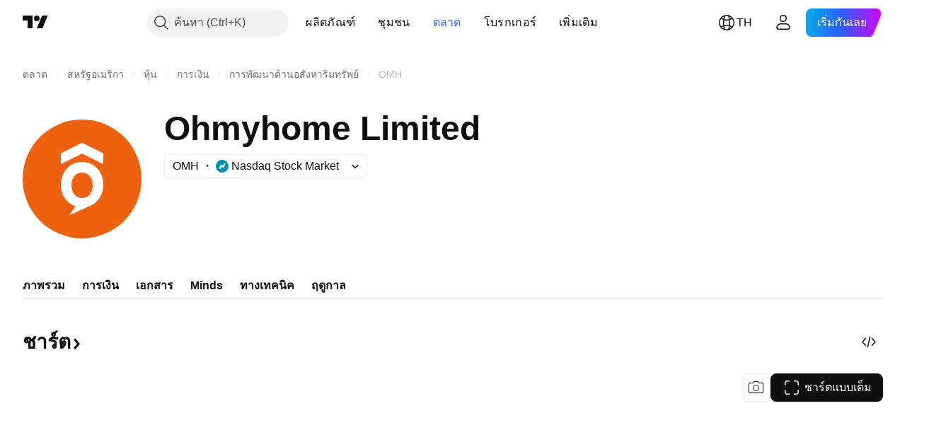

--- FILE ---
content_type: image/svg+xml
request_url: https://s3-symbol-logo.tradingview.com/ohmyhome-limited--big.svg
body_size: 265
content:
<!-- by TradingView --><svg width="56" height="56" viewBox="0 0 56 56" xmlns="http://www.w3.org/2000/svg"><path fill="#EE610F" d="M0 0h56v56H0z"/><path d="m28.02 11 .13.01 9.66 4.87c.06.03.1.08.14.13.03.06.05.12.05.19v4.7a.1.1 0 0 1-.04.09.1.1 0 0 1-.1 0c-2.8-1.4-5.96-3-9.5-4.79a.85.85 0 0 0-.35-.1.8.8 0 0 0-.35.1 2033.03 2033.03 0 0 1-9.57 4.75.1.1 0 0 1-.08-.05.1.1 0 0 1-.01-.05l.02-4.7c0-.07.02-.13.05-.19.04-.05.08-.1.14-.13l9.68-4.82.13-.01Z" fill="#fff"/><path d="M24.89 20.49a9.91 9.91 0 0 1 10.25 2.55c4.12 4.38 3.73 12.2-.8 16.1-.61.54-2.01 1.3-4.2 2.28A523.93 523.93 0 0 1 22.11 45a.07.07 0 0 1-.03-.03.07.07 0 0 1 0-.08l2.8-3.87a.07.07 0 0 0 .01-.06l-.01-.03-.03-.01c-3.53-1.24-5.92-4.14-6.63-7.96-1-5.39 1.58-10.82 6.67-12.47ZM27.97 25c-3.26.02-4.99 2.83-4.97 6.03.02 3.2 1.77 5.99 5.03 5.97 3.26-.02 4.99-2.84 4.97-6.03-.02-3.2-1.77-5.99-5.03-5.97Z" fill="#fff"/></svg>

--- FILE ---
content_type: application/javascript; charset=utf-8
request_url: https://static.tradingview.com/static/bundles/th.92239.72ecd18ef3a7d6c9af4b.js
body_size: 9811
content:
(self.webpackChunktradingview=self.webpackChunktradingview||[]).push([[92239,43878,97837,2525,94830,68393,52742],{621849:e=>{e.exports=["คงที่"]},256334:e=>{e.exports=["กรรมสิทธิ์"]},933168:e=>{e.exports={en:["Equal"]}},297964:e=>{e.exports={en:["Value"]}},202205:e=>{e.exports=["ตราสาร"]},449684:e=>{e.exports=["ชาร์ตแบบเต็ม"]},535919:e=>{e.exports=["แท่งเทียน"]},45402:e=>{e.exports=["ชาร์ตในรูปแบบแท่งเทียน"]},638305:e=>{e.exports=["ชาร์ตในรูปแบบพื้นที่"]},456425:e=>{e.exports=["พื้นที่"]},566487:e=>{e.exports=["เส้นพร้อมจุด"]},370943:e=>{e.exports=["เส้นระดับ"]},137597:e=>{e.exports=["โดย {username}"]},558004:e=>{e.exports=["อัตราผลตอบแทน"]},401563:e=>{e.exports=["ราคา"]},941044:e=>{e.exports={en:["YTM"]}},732836:e=>{e.exports=["ราคา"]},808107:e=>{e.exports=["มูลค่าตามราคาตลาด"]},141694:e=>{e.exports=["ชาร์ต"]},984134:e=>{e.exports=["ราคา"]},516954:e=>{e.exports=["สคริปต์แบบชำระเงิน"]},959698:e=>{e.exports=["ความคิดเห็น"]},701251:e=>{e.exports={en:["CUSIP"]}},117760:e=>{e.exports={en:["FIGI"]}},805063:e=>{e.exports={en:["ISIN"]}},772285:e=>{e.exports={en:["Auto"]}},256257:e=>{e.exports=["โบรกเกอร์"]},237744:e=>{e.exports={en:["Exchange"]}},362668:e=>{e.exports=["รายเดือน"]},747851:e=>{e.exports=["ผู้บริโภค"]},65243:e=>{e.exports=["ภูมิอากาศ"]},114479:e=>{e.exports=["ธุรกิจ"]},338436:e=>{e.exports=["จีดีพี"]},172102:e=>{e.exports=["ภาครัฐ"]},971535:e=>{e.exports=["พลังงาน"]},115787:e=>{e.exports=["รายการโปรด"]},447727:e=>{e.exports=["บ้าน"]},20457:e=>{e.exports=["สุขภาพ"]},387210:e=>{e.exports=["แรงงาน"]},535040:e=>{e.exports=["เงิน"]},952486:e=>{e.exports=["ราคา"]},973734:e=>{e.exports=["ภาษี"]},430169:e=>{e.exports=["เทรด"]},694869:e=>{e.exports=["วันที่เข้า IPO"]},282908:e=>{e.exports=["มูลค่าตามราคาตลาด"]},619345:e=>{e.exports=["ตรวจสอบข้อมูลและรายละเอียดล่าสุดได้ที่ TradingView ตอนนี้ {symbolPageUrl}"]},353001:e=>{e.exports=["เพิ่มในปฏิทิน"]},855884:e=>{e.exports=["ข้อมูลจะปรากฏที่นี่เร็วๆ นี้"]},414997:e=>{e.exports=["IPO จะเกิดขึ้น: {date}"]},519208:e=>{e.exports=["IPO อยู่ระหว่างดำเนินการ"]},497574:e=>{e.exports=["{symbol} คาดว่าจะเปิดตัวต่อสาธารณะในวันนี้!"]},212702:e=>{e.exports=["บูสต์"]},945370:e=>{e.exports=["หน่วย"]},930912:e=>{e.exports=["มูลค่าทรัพย์สินสุทธิ"]},989771:e=>{e.exports=["ไม่สามารถแสดงให้คุณเห็น"]},387286:e=>{e.exports=["ไม่มีข้อมูล"]},611699:e=>{e.exports=["วินาที"]},606011:e=>{e.exports=["เมื่อ {date}"]},492440:e=>{e.exports=["10 ปี"]},492219:e=>{e.exports=["3 เดือน"]},735074:e=>{e.exports={en:["5G"]}},79869:e=>{e.exports={en:["COGS"]}},725765:e=>{e.exports=["ผู้บริหารสูงสุด"]},306298:e=>{e.exports=["อัตราดอกเบี้ยหน้าตั๋ว"]},576652:e=>{e.exports=["มูลค่าดอกเบี้ยที่จ่ายตามหน้าตั๋ว"]},832552:e=>{e.exports=["ตราสารหนี้ที่ค้ำประกัน"]},609797:e=>{e.exports=["เหรียญ"]},514269:e=>{e.exports=["อัตราส่วนเงินกองทุนชั้นที่1 ที่เป็นส่วนของเจ้าของ"]},337151:e=>{e.exports=["คณะกรรมการ"]},478094:e=>{e.exports=["อุปกรณ์สื่อสาร"]},975113:e=>{e.exports=["เชิงอนุรักษ์นิยม"]},719283:e=>{e.exports=["ก่อสร้าง & วิศวกรรม"]},254008:e=>{e.exports=["ผู้บริโภค"]},825471:e=>{e.exports=["คนขุดทองแดง"]},437084:e=>{
e.exports=["เลียนแบบ"]},351425:e=>{e.exports=["องค์กร, สินทรัพย์สนับสนุน"]},193852:e=>{e.exports=["องค์กร, เงินกู้ยืมจากธนาคาร"]},312925:e=>{e.exports=["องค์กร, แบบกว้างๆ"]},872799:e=>{e.exports=["องค์กร, ที่แปลงได้"]},753867:e=>{e.exports=["องค์กร, ที่ต้องการ"]},885162:e=>{e.exports=["หมวดหมู่"]},606495:e=>{e.exports=["กัญชา"]},729716:e=>{e.exports=["การวิเคราะห์ความเพียงพอของเงินกองทุน"]},941549:e=>{e.exports=["การวิเคราะห์การจัดสรรเงินทุน"]},661096:e=>{e.exports={en:["Capital appreciation"]}},526432:e=>{e.exports=["ตลาดทุน"]},986090:e=>{e.exports=["เงินสดและรายการเทียบเท่าเงินสด"]},12431:e=>{e.exports=["เกม & บ่อนคาสิโน"]},465850:e=>{e.exports=["เปลี่ยนแปลง (1Y)"]},325189:e=>{e.exports=["ชาร์ตในรูปแบบเส้นพร้อมจุด"]},408356:e=>{e.exports=["ชาร์ตในรูปแบบเส้นระดับ"]},458425:e=>{e.exports=["ภาพสแนปชอตของชาร์ต"]},210679:e=>{e.exports=["ลองดูการวิเคราะห์ {screenshotName} ของฉันใน @TradingView: {url}"]},960957:e=>{e.exports=["ปรับลดระดับเครดิต"]},638788:e=>{e.exports=["การจัดอันดับเครดิต"]},325944:e=>{e.exports=["ครอสโอเวอร์"]},974521:e=>{e.exports=["ป้องกันความเสี่ยงสกุลเงิน, ปันผล"]},471859:e=>{e.exports=["การป้องกันความเสี่ยงสกุลเงิน, ESG"]},684892:e=>{e.exports=["การป้องกันความเสี่ยงสกุลเงิน, สมดุล"]},925569:e=>{e.exports=["การป้องกันความเสี่ยงสกุลเงิน, การแลกเปลี่ยนเฉพาะ"]},587880:e=>{e.exports=["ป้องกันความเสี่ยงสกุลเงิน, พื้นฐาน"]},756241:e=>{e.exports=["การป้องกันความเสี่ยงสกุลเงิน, การเติบโต"]},408556:e=>{e.exports=["ป้องกันความเสี่ยงสกุลเงิน, ความผันผวนต่ำ"]},881181:e=>{e.exports=["ป้องกันความเสี่ยงสกุลเงิน, หลากหลายปัจจัย"]},569185:e=>{e.exports=["การป้องกันความเสี่ยงสกุลเงิน, ถ่วงน้ำหนักราคา"]},700656:e=>{e.exports=["การป้องกันความเสี่ยงสกุลเงิน, ทางเทคนิค"]},358462:e=>{e.exports=["ป้องกันความเสี่ยงสกุลเงิน, Vanilla"]},813076:e=>{e.exports=["การป้องกันความเสี่ยงสกุลเงิน, มูลค่า"]},871519:e=>{e.exports=["เรตติ้งปัจจุบัน {grade} โดย Standard & Poor's"]},596402:e=>{e.exports=["เรตติ้งปัจจุบัน {ratingName} กำหนดโดย Standard & Poor's"]},733500:e=>{e.exports=["ปรับแต่งเส้นแสดงอัตราผลตอบแทน"]},451391:e=>{e.exports=["ความปลอดภัยทางไซเบอร์"]},749810:e=>{e.exports=["AMT-ฟรี"]},828568:e=>{e.exports=["มุมมองโดยรวมของการให้คะแนนของมืออาชีพ"]},646969:e=>{e.exports=["วิเคราะห์ผลกระทบ"]},603838:e=>{e.exports=["เกี่ยวกับ {symbol_name}"]},234714:e=>{e.exports=["ผลตอบแทนที่แน่นอน"]},801686:e=>{e.exports=["ยานอวกาศ & การป้องกัน"]},122635:e=>{e.exports=["เชิงรุก"]},228523:e=>{e.exports=["การเกษตร"]},462616:e=>{e.exports=["ทุกช่วงเวลา"]},338772:e=>{e.exports=["ทำจุดสูงสุดใหม่ที่เคยมี"]},532126:e=>{e.exports=["แอพพลิเคชัน ซอฟต์แวร์"]},315897:e=>{e.exports=["ทันทีที่พร้อมใช้งาน คุณจะเห็นที่นี่ ระหว่างนี้ คุณสามารถสำรวจเส้นแสดงอัตราผลตอบแทนสำหรับประเทศอื่นๆ ได้"]},71684:e=>{e.exports=["ตามระเบียบข้อบังคับตลาดแลกเปลี่ยน {exchange} ให้ข้อมูล — แม้กระทั่งข้อมูลฟรีและดีเลย์ — สำหรับแผนการชำระเงินของเราเท่านั้น"]},4825:e=>{e.exports=["เอเชีย / แปซิฟิค"]},65913:e=>{e.exports=["สินทรัพย์"]},938562:e=>{e.exports=["ธนาคารที่รับฝากหุ้น & บริหารสินทรัพย์"]},104760:e=>{e.exports=["สินทรัพย์"]},910138:e=>{
e.exports=["มูลค่าสินทรัพย์ทั้งหมดภายใต้การบริหาร (AUM)"]},780676:e=>{e.exports=['ในปัจจุบัน {exchange} ไม่ได้ให้ข้อมูลภายใต้เงื่อนไขของข้อตกลงปัจจุบันของเรากับคุณ แต่คุณสามารถเพิ่มได้ฟรีเพียงแค่พูดว่า "ฉันทำ" ในข้อกำหนดที่แก้ไขของเรา']},535384:e=>{e.exports=["ผู้ผลิตรถยนต์"]},919183:e=>{e.exports=["การย้อนกลับ"]},217277:e=>{e.exports=["ตะกร้า"]},296825:e=>{e.exports=["เบต้า"]},859421:e=>{e.exports=["เทคโนโลยีขนาดใหญ่"]},197890:e=>{e.exports=["บล็อกเชน"]},31249:e=>{e.exports=["แบรนด์"]},506326:e=>{e.exports={en:["Broad maturities"]}},808835:e=>{e.exports=["Broad market, สินทรัพย์สนับสนุน"]},309659:e=>{e.exports=["Broad market, แบบกว้างๆ"]},44029:e=>{e.exports=["เทคโนโลยีทั่วไป"]},172266:e=>{e.exports=["ในหลายๆธีม"]},896222:e=>{e.exports=["แบบกว้างๆ"]},759938:e=>{e.exports=["ร้านค้าโชห่วย"]},381818:e=>{e.exports={en:["Buy-write"]}},2100:e=>{e.exports=["การจ่ายคืนเงินต้นครั้งเดียว ณ วันครบกำหนดไถ่ถอน"]},895636:e=>{e.exports=["การจ่ายคืนเงินต้นครั้งเดียว ณ วันครบกำหนดไถ่ถอน, พื้นฐาน"]},251140:e=>{e.exports={en:["GDP"]}},515462:e=>{e.exports=["เข้าใจแล้ว"]},391817:e=>{e.exports=["รัฐบาล, หน่วยงานราชการ"]},984579:e=>{e.exports=["รัฐบาล, แบบกว้างๆ"]},42951:e=>{e.exports=["รัฐบาล, เชื่อมโยงกับอัตราเงินเฟ้อ"]},501592:e=>{e.exports=["รัฐบาล, หน่วยงานท้องถิ่น/เทศบาล"]},981526:e=>{e.exports=["รัฐบาล, ได้รับการค้ำประกันจำนอง"]},713022:e=>{e.exports=["รัฐบาล, สกุลเงินที่ไม่ใช่ท้องถิ่น"]},191222:e=>{e.exports=["รัฐบาล, คลัง"]},725587:e=>{e.exports=["คนขุดทอง"]},575338:e=>{e.exports=["เลือกใช้วิดเจ็ต"]},886911:e=>{e.exports={en:["Genomic advancements"]}},14821:e=>{e.exports=["ภูมิภาค"]},441187:e=>{e.exports=["ตะกร้าทั่วโลกยกเว้นสหรัฐฯ"]},743593:e=>{e.exports=["กำไรขั้นต้น"]},272962:e=>{e.exports=["การเติบโต"]},411680:e=>{e.exports=["ดาวน์โหลดและแชร์"]},255009:e=>{e.exports=["ข้อมูลที่ {exchange} ให้ผู้ใช้ของเราสามารถเข้าถึงได้โดยกรอกข้อตกลงการแลกเปลี่ยน ไม่ต้องกังวล ใช้เวลาเพียงไม่กี่คลิก"]},174734:e=>{e.exports=["ระหว่างวัน"]},687825:e=>{e.exports=["รายวัน"]},427940:e=>{e.exports=["สกุลเงินในตลาดที่พัฒนาแล้ว"]},671507:e=>{e.exports=["หนี้"]},555933:e=>{e.exports=["ระดับหนี้และความครอบคลุม"]},99625:e=>{e.exports=["ลบโพสต์"]},746369:e=>{e.exports=["ตราสารแสดงสิทธิในหลักทรัพย์ต่างประเทศ-DR"]},39962:e=>{e.exports=["ตราสารแสดงสิทธิในการฝากหลักทรัพย์ต่างประเทศ-DR"]},319466:e=>{e.exports=["อนุพันธ์"]},701381:e=>{e.exports={en:["Diversified Banks"]}},302584:e=>{e.exports=["โลหะ & เหมืองแร่ที่หลากหลาย"]},216410:e=>{e.exports=["การรักษาเงินปันผล"]},681995:e=>{e.exports=["เศรษฐกิจดิจิทัล"]},75873:e=>{e.exports=["การชำระเงินแบบดิจิทัล"]},278311:e=>{e.exports=["การกระจายภาระภาษี"]},145752:e=>{e.exports=["การกระจาย"]},837780:e=>{e.exports=["ผู้จัดจำหน่าย"]},489826:e=>{e.exports=["ระยะเวลา"]},242179:e=>{e.exports=["การป้องกันความเสี่ยงด้วยระยะเวลา"]},519275:e=>{e.exports=["ประมาณการ EPS"]},933900:e=>{e.exports={en:["ESG"]}},42016:e=>{e.exports=["EURO STOXX 50 ระยะกลาง"]},916154:e=>{e.exports=["EURO STOXX 50 ระยะสั้น"]},814002:e=>{e.exports=["สิ่งแวดล้อม"]},690064:e=>{e.exports=["อุปกรณ์ & บริการด้านพลังงาน"]},852484:e=>{e.exports=["การศึกษา"]},
510640:e=>{e.exports=["คัดสรรโดยบรรณาธิการ"]},319011:e=>{e.exports=["เท่ากับ"]},536816:e=>{e.exports=["สกุลเงินยูโร"]},591692:e=>{e.exports=["ขับเคลื่อนด้วยเหตุการณ์"]},672341:e=>{e.exports=["ขยายระยะเวลา"]},202856:e=>{e.exports=["ที่จดทะเบียนในตลาดหลักทรัพย์"]},691225:e=>{e.exports=["การแลกเปลี่ยนเฉพาะ"]},283848:e=>{e.exports=["พิเศษ"]},713013:e=>{e.exports=["ค่าใช้จ่าย & การปรับเปลี่ยน"]},590481:e=>{e.exports=["สำรวจเส้นแสดงอัตราผลตอบแทนอื่น"]},664891:e=>{e.exports=["ถูกก่อตั้ง"]},349255:e=>{e.exports=["อาหาร เครื่อดื่ม & ยาสูบ"]},91940:e=>{e.exports=["ไม่สามารถลงนามในข้อตกลงการแลกเปลี่ยน"]},576362:e=>{e.exports=["ที่น่าสนใจ"]},795048:e=>{e.exports=["ได้ยึดติด"]},713249:e=>{e.exports=["การจัดสรรสินทรัพย์ถาวร"]},949101:e=>{e.exports=["ฟินเท็ค"]},166039:e=>{e.exports=["การแลกเปลี่ยน & ข้อมูลทางการเงิน"]},953811:e=>{e.exports=["การวิเคราะห์สถานะทางการเงิน"]},561807:e=>{e.exports=["บริการด้านการเงิน"]},218249:e=>{e.exports=["ข่าวด่วน"]},190701:e=>{e.exports=["อัตราลอยตัว"]},461804:e=>{e.exports=["กระแสเงินสดอิสระ"]},967587:e=>{e.exports=["รอบการจ่าย"]},581189:e=>{e.exports=["สภาพคล่องของฟิวเจอร์ส"]},679597:e=>{e.exports=["กระแสเงินทุน (1Y)"]},815636:e=>{e.exports=["จี 20"]},238698:e=>{e.exports=["จุดข้อมูลที่สำคัญ"]},919073:e=>{e.exports=["อ่านต่อ"]},228477:e=>{e.exports=["ครึ่งปีแรก {year}"]},326909:e=>{e.exports=["ครึ่งปีหลัง {year}"]},370566:e=>{e.exports=["โรงแรม ร้านอาหาร & การพักผ่อน"]},87280:e=>{e.exports=["โรงแรม รีสอร์ท & สายการเดินเรือ"]},841731:e=>{e.exports=["ที่พักอาศัย"]},941586:e=>{e.exports=["จำนวนสัญญาซื้อขายล่วงหน้าที่มีการซื้อขายระหว่างช่วงการซื้อขาย"]},392169:e=>{e.exports=["ที่จดทะเบียนในฮ่องกง"]},475754:e=>{e.exports=["หัวข่าว"]},427414:e=>{e.exports=["สำนักงานใหญ่"]},735149:e=>{e.exports=["เครื่องมืออุปกรณ์การดูแลสุขภาพ"]},213676:e=>{e.exports=["เครื่องมืออุปกรณ์ & บริการดูแลสุขภาพ"]},14386:e=>{e.exports=["ผู้ผลิต & จัดจำหน่ายเครื่องมืออุปกรณ์ทางการแพทย์"]},103398:e=>{e.exports=["ผู้ให้บริการ & ดูแลด้านสุขภาพ"]},956478:e=>{e.exports=["เทคโนโลยีการดูแลสุขภาพ"]},590978:e=>{e.exports=["กลยุทธ์ของกองทุนเฮดจ์ฟันด์"]},527254:e=>{e.exports=["ประเทศที่ให้ผลตอบแทนสูง"]},737305:e=>{e.exports=["เบต้าสูง"]},717897:e=>{e.exports=["ฉันยอมรับ"]},713884:e=>{e.exports=["ฉันต้องการสิ่งนี้ มาอัปเกรดกันเถอะ"]},773904:e=>{e.exports=["ราคาที่เสนอขาย IPO"]},50529:e=>{e.exports=["สำคัญ"]},266570:e=>{e.exports=["ในรูปของสินทรัพย์"]},87783:e=>{e.exports=["ดอกเบี้ยจ่าย"]},802286:e=>{e.exports={en:["Int. & Non-int. expenses"]}},262556:e=>{e.exports={en:["Int. expense & PCL"]}},559595:e=>{e.exports=["บริการ & สื่อเชิงโต้ตอบ"]},547218:e=>{e.exports=["อัตราดอกเบี้ย"]},410268:e=>{e.exports=["ระยะกลาง"]},154441:e=>{e.exports=["อินเทอร์เน็ต"]},931458:e=>{e.exports=["บริการ & โครงสร้างพื้นฐานด้านอินเทอร์เน็ต"]},669905:e=>{e.exports=["มูลค่าตลาดผกผัน"]},43914:e=>{e.exports=["สคริปต์แบบเฉพาะผู้ได้รับเชิญเท่านั้น ติดต่อผู้เขียนสำหรับการเข้าใช้งาน"]},921636:e=>{e.exports=["สคริปต์แบบเฉพาะผู้ได้รับเชิญเท่านั้น คุณได้รับอนุญาตในการเข้าถึง"]},364491:e=>{e.exports=["รายได้"]},869375:e=>{e.exports={en:["Income & capital appreciation"]}},
669338:e=>{e.exports=["ประเภทภาษีเงินได้"]},831752:e=>{e.exports=["โลหะอุตสาหกรรม"]},160966:e=>{e.exports=["อัตราเงินเฟ้อ"]},196511:e=>{e.exports=["การป้องกันความเสี่ยงเงินเฟ้อ"]},88820:e=>{e.exports=["มีการป้องกันอัตราเงินเฟ้อ"]},571701:e=>{e.exports=["โครงสร้างพื้นฐาน"]},347945:e=>{e.exports=["ประกันภัย"]},532192:e=>{e.exports=["ทุนสำรองประกันภัย"]},32329:e=>{e.exports=["ทุนสำรองประกันภัย ค่าสินไหมทดแทน และเบี้ยประกันภัย"]},360811:e=>{e.exports=["ตัวระบุ"]},855961:e=>{e.exports=["เข้าร่วมฟรี"]},560007:e=>{e.exports=["อุ๊ปส์, บูสต์มากเกินไป"]},315878:e=>{e.exports=["สำรวจ & ผลิตน้ำมัน & ก๊าซ"]},908414:e=>{e.exports=["เครื่องมืออุปกรณ์ & บริการด้านน้ำมัน & ก๊าซ"]},832445:e=>{e.exports=["การกลั่น & การตลาดด้านน้ำมัน & ก๊าซ"]},243787:e=>{e.exports=["น้ำมัน ก๊าซ & เชื้อเพลิงสิ้นเปลือง"]},819295:e=>{e.exports=["ตกลง"]},701943:e=>{e.exports=["ค่าใช้จ่ายในการดำเนินงาน"]},612282:e=>{e.exports=["กำไรจากการดำเนินงาน"]},31381:e=>{e.exports=["ที่เหมาะสม"]},260633:e=>{e.exports=["สินค้าโภคภัณฑ์ที่เหมาะสม"]},16610:e=>{e.exports=["เปิด"]},749128:e=>{e.exports={en:["Oscillators"]}},925478:e=>{e.exports=["คาร์บอนต่ำ"]},24310:e=>{e.exports=["ความผันผวนต่ำ"]},803933:e=>{e.exports=["ค่าเผื่อหนี้เสีย"]},529861:e=>{e.exports=["สินเชื่อและเงินฝากของลูกค้า"]},728257:e=>{e.exports=["เพิ่มขึ้น"]},738523:e=>{e.exports=["ยาว-สั้น"]},12933:e=>{e.exports=["ความผันผวนของ Long/Short"]},533312:e=>{e.exports=["ดูเหมือนว่าจะไม่มีอะไรต้องรายงานในตอนนี้"]},669117:e=>{e.exports=["แบบขั้นบันได"]},442872:e=>{e.exports=["สินค้าเพื่อความบันเทิง"]},699247:e=>{e.exports=["เครื่องมือ & บริการวิทยาศาสตร์เพื่อสุขภาพ"]},223339:e=>{e.exports=["ลิงก์ถูกคัดลอกไปยังคลิปบอร์ดแล้ว"]},550146:e=>{e.exports=["MLP"]},72543:e=>{e.exports=["ค่าเฉลี่ยเคลื่อนที่"]},238108:e=>{e.exports=["เคลื่อนย้ายได้"]},217893:e=>{e.exports=["เป็นกลางๆ"]},161642:e=>{e.exports=["เชิงรุกแบบปานกลาง"]},111062:e=>{e.exports=["เชิงอนุรักษ์แบบปานกลาง"]},514121:e=>{e.exports=["โมเมนตัม"]},486086:e=>{e.exports=["วันครบกำหนดอายุ"]},623096:e=>{e.exports=["อัตรา LT capital gain สูงสุด"]},166342:e=>{e.exports=["อัตรา ST capital gain สูงสุด"]},514541:e=>{e.exports=["อุปทานสูงสุด"]},468310:e=>{e.exports={en:["Managed futures"]}},970341:e=>{e.exports=["รูปแบบการบริหาร"]},332417:e=>{e.exports=["ตลาดไม่มีการเปลี่ยนแปลง"]},239084:e=>{e.exports=["มูลค่าตามราคาตลาด"]},51678:e=>{e.exports=["มูลค่าตลาด"]},176492:e=>{e.exports=["โลหะ"]},217717:e=>{e.exports=["โลหะ & เหมืองแร่"]},770306:e=>{e.exports=["เม็กซิโกและอเมริกาใต้"]},830502:e=>{e.exports=["สื่อ & ความบันเทิง"]},805658:e=>{e.exports=["การเก็งกำไรในการควบรวมกิจการ"]},850434:e=>{e.exports=["ตะวันออกกลาง / แอฟริกา"]},758410:e=>{e.exports=["มิลเลนเนียล"]},377553:e=>{e.exports=["หลากหลายปัจจัย"]},397958:e=>{e.exports=["ที่จดทะเบียนใน NASDAQ"]},810282:e=>{e.exports=["ไม่มีข้อมูลที่ใช้ได้"]},567854:e=>{e.exports=["ไม่มีข่าวที่นี่"]},294830:e=>{e.exports=["บันทึกสำหรับผู้เขียน"]},134905:e=>{e.exports=["รายรับ/รายจ่าย ที่ไม่ได้มาจากการดำเนินงาน"]},903928:e=>{e.exports=["รายได้/ค่าใช้จ่าย อื่นๆ"]},952210:e=>{e.exports=["รายได้ที่ไม่ได้เกิดจากการดำเนินงานปกติ"]},
695709:e=>{e.exports={en:["Non-int. expense"]}},192341:e=>{e.exports=["ทรัพยากรธรรมชาติ"]},560205:e=>{e.exports=["รายได้สุทธิ (รายปี)"]},225990:e=>{e.exports=["รายได้สุทธิ / จำนวนพนักงาน (1Y)"]},707458:e=>{e.exports=["สินเชื่อสุทธิ"]},427140:e=>{e.exports=["ต่อไป"]},815013:e=>{e.exports=["วันรายงานครั้งหน้า"]},833599:e=>{e.exports=["สไลด์ถัดไป"]},695981:e=>{e.exports=["เชิงลบ"]},260508:e=>{e.exports=["เฉพาะกลุ่ม"]},823355:e=>{e.exports=["พลังงานนิวเคลียร์"]},997751:e=>{e.exports=["จุดกำเนิด"]},557586:e=>{e.exports=["ซอฟท์แวร์ & บริการ"]},985129:e=>{e.exports=["ขออภัย ข้อมูลนี้ไม่มีในแผนแบบฟรี"]},953974:e=>{e.exports=["ขออภัย ยังไม่มีข้อมูลนี้สำหรับคุณในขณะนี้"]},734529:e=>{e.exports=["ขออภัย ใช้ได้เฉพาะผู้ใช้ที่ลงทะเบียนเท่านั้น"]},975232:e=>{e.exports=["ขออภัย ยังไม่มีข่าวนี้ในตอนนี้"]},225336:e=>{e.exports=["ตารางเวลา"]},292278:e=>{e.exports=["สคริปต์มีการป้องกัน"]},702060:e=>{e.exports=["ดูข้อตกลง"]},883839:e=>{e.exports=["เกณฑ์การคัดเลือก"]},530133:e=>{e.exports=["ซื้อหุ้นคืน"]},334923:e=>{e.exports=["ยอดรวมหุ้นเอาท์สแตนดิ้ง"]},13009:e=>{e.exports=["ลดลง"]},764598:e=>{e.exports=["แสดงน้อยลง"]},707073:e=>{e.exports=["แสดงเพิ่มเติม"]},41827:e=>{e.exports=["ขนาดและรูปแบบ"]},518917:e=>{e.exports=["ลงชื่อเข้าใช้งานเพื่ออ่านข่าวเฉพาะสำหรับคุณ"]},10301:e=>{e.exports=["คนขุดเงิน"]},495551:e=>{e.exports=["ดอลลาร์สิงคโปร์"]},971236:e=>{e.exports=["สินทรัพย์เดียว"]},929953:e=>{e.exports=["อวกาศ"]},309649:e=>{e.exports=["สถาบันการเงินเฉพาะกิจ"]},335824:e=>{e.exports=["ผู้ผลิตเหล็ก"]},752177:e=>{e.exports=["สกุลเงินปอนด์สเตอร์ลิง"]},972244:e=>{e.exports=["กลยุทธ์"]},656070:e=>{e.exports=["โครงสร้าง"]},386885:e=>{e.exports=["การสรุปสิ่งที่อินดิเคเตอร์แนะนำ"]},821778:e=>{e.exports=["สรุป"]},595481:e=>{e.exports=["สัญลักษณ์"]},302238:e=>{e.exports=["ค่าสินไหมทดแทน"]},54490:e=>{e.exports=["เชิงบวก"]},869079:e=>{e.exports=["คู่"]},200908:e=>{e.exports=["สายการบินโดยสาร"]},404665:e=>{e.exports=["การขนส่งผู้โดยสารทางภาคพื้นดิน"]},17988:e=>{e.exports=["ตั้งรับ"]},488129:e=>{e.exports=["ปีที่ผ่านมา"]},158141:e=>{e.exports=["ห้าปีที่แล้ว"]},784999:e=>{e.exports=["เดือนที่ผ่านมา"]},649423:e=>{e.exports=["ไตรมาสที่แล้ว"]},258997:e=>{e.exports=["ถือครองทางกายภาพ"]},387901:e=>{e.exports=["ยา เทคโนโลยีชีวภาพ & วิทยาศาสตร์เพื่อสุขภาพ"]},871177:e=>{e.exports=["อินดิเคเตอร์ Pine Script®"]},601470:e=>{e.exports=["ไลบรารี Pine Script®"]},359681:e=>{e.exports=["กลยุทธ์ Pine Script®"]},562612:e=>{e.exports=["โลหะมีค่า"]},842131:e=>{e.exports=["เบี้ยประกันภัยที่ได้รับ"]},965523:e=>{e.exports=["รายได้ก่อนหักภาษี"]},363861:e=>{e.exports=["ก่อนหน้า"]},562837:e=>{e.exports=["ราคาปิดก่อนหน้า"]},361930:e=>{e.exports=["สไลด์ก่อนหน้า"]},269716:e=>{e.exports=["ราคาเป็น USD"]},401885:e=>{e.exports=["ราคาเป็น {currency}"]},575811:e=>{e.exports=["ถ่วงน้ำหนักราคา"]},921857:e=>{e.exports=["ที่ปรึกษาหลัก"]},93005:e=>{e.exports=["โดยหลักการ"]},690593:e=>{e.exports=["ไอเดียส่วนตัว"]},627458:e=>{e.exports=["สคริปต์ส่วนตัว"]},995981:e=>{e.exports=["การผลิต"]},45668:e=>{e.exports=["ประกันภัยทรัพย์สินและประกันวินาศภัย"]},561300:e=>{e.exports=["มีลิขสิทธิ์เฉพาะ"]},
267894:e=>{e.exports=["ที่มา"]},751996:e=>{e.exports=["ไตรมาส 1 {year}"]},200523:e=>{e.exports=["ไตรมาส 2 {year}"]},620664:e=>{e.exports=["ไตรมาส 3 {year}"]},540515:e=>{e.exports=["ไตรมาส 4 {year}"]},329306:e=>{e.exports={en:["REITs"]}},90543:e=>{e.exports=["หุ่นยนต์"]},668190:e=>{e.exports=["หุ่นยนต์ & AI"]},112599:e=>{e.exports=["ค้าปลีก - สินค้าอุปโภคบริโภคและกลุ่มอุตสาหกรรมสินค้าจำเป็น"]},401310:e=>{e.exports=["สนับสนุนด้วยรายได้"]},9965:e=>{e.exports=["รายได้รวม (ปีงบประมาณ)"]},942013:e=>{e.exports=["รายได้ / จำนวนพนักงาน (1Y)"]},723145:e=>{e.exports=["อัตรารายได้ต่อกำไร"]},743309:e=>{e.exports=["ประมาณการรายได้"]},274017:e=>{e.exports=["ธนาคารในภูมิภาค"]},983397:e=>{e.exports=["โหลดอีกครั้ง"]},711655:e=>{e.exports=["การทำงานทางไกล"]},223509:e=>{e.exports=["พลังงานหมุนเวียน"]},433784:e=>{e.exports=["ระยะเวลาของรายงาน"]},947572:e=>{e.exports=["รูปแบบการถือครองสินทรัพย์อ้างอิง"]},774484:e=>{e.exports=["ทุนสำรองต่อทุนทั้งหมด"]},663886:e=>{e.exports=["ความเสี่ยง"]},552755:e=>{e.exports=["ความเท่าเทียมกันของความเสี่ยง"]},925529:e=>{e.exports=["เบี้ยประกันภัยความเสี่ยง"]},183198:e=>{e.exports={en:["S&P 500"]}},214211:e=>{e.exports=["S&P 500 ระยะกลาง"]},807294:e=>{e.exports=["S&P 500 ระยะสั้น"]},321684:e=>{e.exports=["โลก"]},278736:e=>{e.exports=["น้ำ"]},963929:e=>{e.exports=["ดูเหมือนคุณจะหลงใหลมันเกินไปแล้ว หยุดสักนิดนึง มาศึกษาชาร์ตของเรา แล้วค่อยกลับไปลองใหม่อีกครั้ง"]},803575:e=>{e.exports=["รายสัปดาห์"]},257808:e=>{e.exports=["น้ำหนัก"]},66078:e=>{e.exports=["รูปแบบการถ่วงน้ำหนัก"]},349898:e=>{e.exports=["ราคาของสัญลักษณ์เป็นเท่าใดเมื่อสิ้นสุดเซสชั่นการซื้อขายครั้งล่าสุด คลิกเพื่อเรียนรู้เพิ่มเติม"]},428743:e=>{e.exports=["ราคาของสัญลักษณ์เป็นเท่าใดเมื่อเริ่มต้นเซสชั่นการซื้อขายปัจจุบัน คลิกเพื่อเรียนรู้เพิ่มเติม"]},560629:e=>{e.exports=["มีอะไรอยู่ในกองทุน"]},997199:e=>{e.exports=["อัตราส่วนเงินกองทุนทั้งสิ้น"]},960435:e=>{e.exports=["เงินฝากทั้งหมด"]},841014:e=>{e.exports=["ค่าใช้จ่ายการดำเนินการทั้งหมด"]},530473:e=>{e.exports=["ทั้งหมด"]},990749:e=>{e.exports=["การถือครอง 10 อันดับแรก"]},559993:e=>{e.exports=["ค่าเฉลี่ย 10 อันดับแรก"]},842790:e=>{e.exports=["เศรษฐกิจดีที่สุด 20 อันดับ"]},194701:e=>{e.exports=["ภาษี & อื่นๆ"]},713184:e=>{e.exports=["เครื่องมือทางยุทธวิธี"]},487972:e=>{e.exports=["บันทึกภาพ"]},654953:e=>{e.exports=["ระยะเวลาตามเป้าหมาย"]},773282:e=>{e.exports=["อายุตราสารตามเป้าหมาย"]},360528:e=>{e.exports=["เทคนิคอล"]},519340:e=>{e.exports=["โทรคมนาคม"]},684799:e=>{e.exports=["ราคาสูงสุดและต่ำสุดของสัญลักษณ์ที่ได้ไปถึงแล้วในระหว่างเซสชั่นการซื้อขายนี้ คลิกเพื่อเรียนรู้เพิ่มเติม"]},433407:e=>{e.exports=["ราคาทางทฤษฎี"]},954980:e=>{e.exports=["ขณะนี้ไม่มีข้อมูลรายได้ที่จะแสดงสำหรับช่วงเวลาที่ถูกเลือก"]},365496:e=>{e.exports=["เหลืออีกขั้นตอนหนึ่ง"]},154820:e=>{e.exports=["ข้อมูลนี้ไม่ใช่คำแนะนำสำหรับสิ่งที่คุณควรทำเป็นการส่วนตัว ดังนั้นโปรดอย่าใช้ข้อมูลนี้เป็นคำแนะนำในการลงทุน เช่นเดียวกับการซื้อขายใด ๆ ให้มองให้ดีก่อนเสมอแล้วจึงกระโจนใส่"]},824821:e=>{e.exports={en:["Ticks"]}},101e3:e=>{e.exports=["อัตราส่วนเงินกองทุนชั้นที่ 1"]},471490:e=>{e.exports=["เป็นขั้น"]},324661:e=>{
e.exports=["ทำป่าไม้"]},312806:e=>{e.exports=["เวลา"]},658365:e=>{e.exports=["เวลาตั้งแต่เปิดตัว"]},437725:e=>{e.exports=["ระยะเวลาตั้งแต่จดทะเบียน"]},308856:e=>{e.exports=["บริการธุรกรรมและการรับชำระเงิน"]},281583:e=>{e.exports=["ตามแนวโน้ม"]},472359:e=>{e.exports=["เดือนละสองครั้ง"]},653153:e=>{e.exports=["สกุลเงินดอลลาร์สหรัฐ"]},535950:e=>{e.exports=["รายรับ/รายจ่าย ที่ไม่ปกติ"]},882369:e=>{e.exports=["ไม่สามารถเพิ่ม exchange {exchange} เป็นข้อตกลง"]},518861:e=>{e.exports=["เบี้ยประกันภัยที่ยังไม่ถือเป็นรายได้ต่อทุนทั้งหมด"]},881118:e=>{e.exports=["ไม่ทราบ"]},864677:e=>{e.exports=["ระยะสั้นมากๆ"]},97837:e=>{e.exports=["ที่อัปเดต:"]},479612:e=>{e.exports=["การป้องกันความเสี่ยงการผันผวน"]},351514:e=>{e.exports=["มูลค่า"]},404994:e=>{e.exports=["วนิลา"]},6480:e=>{e.exports=["ตัวแปร"]},829566:e=>{e.exports=["ความแปรปรวน"]},148197:e=>{e.exports=["วิดีโอเกม & eSports"]},653497:e=>{e.exports=["คุณได้รับการแจ้งเตือน"]},850871:e=>{e.exports=["เส้นแสดงอัตราผลตอบแทนสำหรับพันธบัตรของประเทศนี้ไม่สามารถใช้งานได้ในขณะนี้"]},137470:e=>{e.exports=["{count} การถือครองทั้งหมด"]},820538:e=>{e.exports=["{exchange} ให้ข้อมูลแก่ผู้ใช้ที่ลงทะเบียนของเราเท่านั้น ดังนั้นเพื่อรับข้อมูล คุณจะต้องสมัครบัญชี TradingView"]},505919:e=>{e.exports=["{shortName} futures"]},546730:e=>{e.exports=["{shortName} index"]},923211:e=>{e.exports=["{shortName} ราคา"]},864314:e=>{e.exports={en:["{shortName} rate"]}},279835:e=>{e.exports=["{title} ถูกคัดลอกไปยังคลิปบอร์ดแล้ว"]},37866:e=>{e.exports=["วัน"]},666794:e=>{e.exports=["ชั่วโมง"]},477462:e=>{e.exports=["นาที"]},72685:e=>{e.exports=["{count} บูสต์"]},595139:e=>{e.exports=["{count} ความคิดเห็น"]}}]);

--- FILE ---
content_type: application/javascript; charset=utf-8
request_url: https://static.tradingview.com/static/bundles/th.74401.8ac5c3e9d5ea5c0ba0cf.js
body_size: 16556
content:
(self.webpackChunktradingview=self.webpackChunktradingview||[]).push([[74401,87178,37117,8800,83477],{25450:e=>{e.exports={en:["Gamma"]}},148332:e=>{e.exports={en:["Delta"]}},21456:e=>{e.exports={en:["Rho"]}},37354:e=>{e.exports={en:["Theta"]}},260812:e=>{e.exports={en:["Vega"]}},797547:e=>{e.exports=["ตราสารทุน"]},136330:e=>{e.exports=["ธีม"]},183699:e=>{e.exports=["ถัดไป"]},586987:e=>{e.exports=["เดือน"]},549127:e=>{e.exports=["วันที่ประกาศ"]},380003:e=>{e.exports=["จำนวนที่เสนอขาย"]},775195:e=>{e.exports=["วันที่เสนอขาย"]},26509:e=>{e.exports=["ราคาที่เสนอขาย"]},529923:e=>{e.exports=["หุ้นที่เสนอขาย"]},490640:e=>{e.exports=["ช่วงราคา"]},280903:e=>{e.exports=["มีแรงซื้อ"]},147094:e=>{e.exports=["เป็นกลาง"]},71780:e=>{e.exports=["มีแรงขาย"]},948826:e=>{e.exports=["มีแรงซื้อรุนแรง"]},652042:e=>{e.exports=["มีแรงขายรุนแรง"]},783477:e=>{e.exports=Object.create(null),e.exports.Technicals_study=["ทางเทคนิค"],e.exports["*All Candlestick Patterns*_study"]=["*รูปแบบแท่งเทียนทั้งหมด*"],e.exports["24-hour Volume_study"]=["ปริมาณ 24 ชั่วโมง"],e.exports["52 Week High/Low_study"]=["52 สัปดาห์ สูง/ต่ำ"],e.exports.ASI_study={en:["ASI"]},e.exports["Abandoned Baby - Bearish_study"]=["Abandoned Baby - ขาลง"],e.exports["Abandoned Baby - Bullish_study"]=["Abandoned Baby - ขาขึ้น"],e.exports["Accelerator Oscillator_study"]={en:["Accelerator Oscillator"]},e.exports["Accounts payable_study"]=["เจ้าหนี้การค้า"],e.exports["Accounts receivable - trade, net_study"]=["บัญชีลูกหนี้ - การซื้อขาย, สุทธิ"],e.exports["Accounts receivables, gross_study"]=["ลูกหนี้การค้า,ทั้งหมด"],e.exports.Accruals_study=["ยอดคงค้าง"],e.exports["Accrued payroll_study"]=["บัญชีเงินเดือนค้างจ่าย"],e.exports["Accumulated depreciation, total_study"]=["ค่าเสื่อมราคาสะสมรวม"],e.exports["Accumulation/Distribution_study"]={en:["Accumulation/Distribution"]},e.exports["Accumulative Swing Index_study"]={en:["Accumulative Swing Index"]},e.exports["Additional paid-in capital/Capital surplus_study"]=["ส่วนเกินมูลค่าหุ้น/ส่วนเกินทุน"],e.exports["Advance Decline Line_study"]={en:["Advance Decline Line"]},e.exports["Advance Decline Ratio_study"]={en:["Advance Decline Ratio"]},e.exports["Advance/Decline Ratio (Bars)_study"]={en:["Advance/Decline Ratio (Bars)"]},e.exports["Advance/Decline_study"]=["ขั้นสูง/โน้มเอียง"],e.exports["After tax other income/expense_study"]=["กำไรหลังหักภาษีเงินได้"],e.exports["All Chart Patterns_study"]=["รูปแบบชาร์ตทั้งหมด"],e.exports["Altman Z-score_study"]={en:["Altman Z-score"]},e.exports["Amortization of deferred charges_study"]=["การตัดจำหน่ายค่าใช้จ่ายรอการตัดบัญชี"],e.exports["Amortization of intangibles_study"]=["ค่าตัดจำหน่ายของสิ่งที่จับต้องไม่ได้"],e.exports.Amortization_study=["ค่าตัดจำหน่าย"],e.exports["Anchored Volume Profile_study"]={en:["Anchored Volume Profile"]},e.exports["Arnaud Legoux Moving Average_study"]={en:["Arnaud Legoux Moving Average"]},e.exports.Aroon_study={en:["Aroon"]},e.exports["Asset turnover_study"]=["อัตราส่วนหมุนเวียนทรัพย์สิน"],e.exports["Auto Anchored Volume Profile_study"]={en:["Auto Anchored Volume Profile"]},
e.exports["Auto Fib Extension_study"]={en:["Auto Fib Extension"]},e.exports["Auto Fib Retracement_study"]=["Fib Retracement แบบอัตโนมัติ"],e.exports["Auto Pitchfork_study"]={en:["Auto Pitchfork"]},e.exports["Auto Trendlines_study"]=["เส้นแนวโน้มอัตโนมัติ"],e.exports["Average Daily Range_study"]=["ช่วงค่าเฉลี่ยรายวัน"],e.exports["Average Day Range_study"]=["ระยะวันเฉลี่ย"],e.exports["Average Directional Index_study"]={en:["Average Directional Index"]},e.exports["Average Price_study"]={en:["Average Price"]},e.exports["Average True Range_study"]={en:["Average True Range"]},e.exports["Average basic shares outstanding_study"]=["ค่าเฉลี่ยหุ้นพื้นฐานที่โดดเด่น"],e.exports["Awesome Oscillator_study"]={en:["Awesome Oscillator"]},e.exports.BBTrend_study={en:["BBTrend"]},e.exports["Bad debt / Doubtful accounts_study"]=["หนี้สูญ/หนี้สงสัยจะสูญ"],e.exports["Balance of Power_study"]={en:["Balance of Power"]},e.exports["BarUpDn Strategy_study"]={en:["BarUpDn Strategy"]},e.exports["Basic EPS_study"]=["กำไรต่อหุ้นขั้นพื้นฐาน"],e.exports["Basic earnings per share (Basic EPS)_study"]=["กำไรต่อหุ้นขั้นพื้นฐาน (Basic EPS)"],e.exports["Bearish Flag Chart Pattern_study"]=["รูปแบบชาร์ต Bearish Flag"],e.exports["Bearish Pennant Chart Pattern_study"]=["รูปแบบชาร์ต Bearish Pennant"],e.exports["Beneish M-score_study"]=["แบบจำลอง M-Score"],e.exports["Bollinger BandWidth_study"]=["Bollinger Band Width"],e.exports["Bollinger Bands %b_study"]={en:["Bollinger Bands %b"]},e.exports["Bollinger Bands Strategy directed_study"]={en:["Bollinger Bands Strategy directed"]},e.exports["Bollinger Bands Strategy_study"]={en:["Bollinger Bands Strategy"]},e.exports["Bollinger Bands_study"]={en:["Bollinger Bands"]},e.exports["Bollinger Bars_study"]={en:["Bollinger Bars"]},e.exports["Book value per share_study"]=["มูลค่าตามบัญชีต่อหุ้น"],e.exports["Bull Bear Power_study"]=["พลังของตลาดขาขึ้นขาลง"],e.exports["Bullish Flag Chart Pattern_study"]=["รูปแบบชาร์ต Bullish Flag"],e.exports["Bullish Pennant Chart Pattern_study"]=["รูปแบบชาร์ต Bullish Pennant"],e.exports["Buyback yield %_study"]=["อัตราการซื้อหุ้นคืน %"],e.exports["COGS to revenue ratio_study"]=["ต้นทุนขายต่อสัดส่วนรายได้"],e.exports.CRSI_study={en:["CRSI"]},e.exports["CapEx per share_study"]=["CapEx ต่อหุ้น"],e.exports["Capital and operating lease obligations_study"]=["ภาระผูกพันของสินทรัพย์ที่เป็นของผู้เช่าและผู้ปล่อยเช่า"],e.exports["Capital expenditures - fixed assets_study"]=["ค่าใช้จ่ายในการลงทุน - สินทรัพย์ถาวร"],e.exports["Capital expenditures - other assets_study"]=["ค่าใช้จ่ายในการลงทุน - สินทรัพย์อื่น ๆ"],e.exports["Capital expenditures_study"]=["ค่าใช้จ่ายในการลงทุน"],e.exports["Capitalized lease obligations_study"]=["ภาระสินทรัพย์เป็นของผู้เช่า"],e.exports["Cash & equivalents_study"]=["เงินสดและรายการเทียบเท่าเงินสด"],e.exports["Cash and short term investments_study"]=["เงินสดและการลงทุนระยะสั้น"],e.exports["Cash conversion cycle_study"]=["วงจรเงินสด"],e.exports["Cash from financing activities_study"]=["เงินสดจากกิจกรรมด้านการเงิน"],
e.exports["Cash from investing activities_study"]=["เงินสดจากกิจกรรมการลงทุน"],e.exports["Cash from operating activities_study"]=["เงินสดจากกิจกรรมการดำเนินงาน"],e.exports["Cash per share_study"]=["เงินสดต่อหุ้น"],e.exports["Cash to debt ratio_study"]=["อัตราส่วนเงินสดต่อหนี้สิน"],e.exports["Chaikin Money Flow_study"]={en:["Chaikin Money Flow"]},e.exports["Chaikin Oscillator_study"]={en:["Chaikin Oscillator"]},e.exports["Chaikin Volatility_study"]={en:["Chaikin Volatility"]},e.exports["Chande Kroll Stop_study"]={en:["Chande Kroll Stop"]},e.exports["Chande Momentum Oscillator_study"]={en:["Chande Momentum Oscillator"]},e.exports["Change in accounts payable_study"]=["มูลค่าที่เปลี่ยนแปลงจากเจ้าหนี้การค้า"],e.exports["Change in accounts receivable_study"]=["มูลค่าที่เปลี่ยนแปลงจากลูกหนี้การค้า"],e.exports["Change in accrued expenses_study"]=["มูลค่าที่เปลี่ยนแปลงจากค่าใช้จ่ายล่วงหน้า"],e.exports["Change in inventories_study"]=["มูลค่าที่เปลี่ยนแปลงในสินค้าคงเหลือ"],e.exports["Change in other assets/liabilities_study"]=["มูลค่าที่เปลี่ยนแปลงจากสินทรัพย์อื่นๆ/หนี้สิน"],e.exports["Change in taxes payable_study"]=["มูลค่าที่เปลี่ยนแปลงของภาษีค้างจ่าย"],e.exports["Changes in working capital_study"]=["การเปลี่ยนแปลงในเงินทุนหมุนเวียน"],e.exports.ChannelBreakOutStrategy_study={en:["ChannelBreakOutStrategy"]},e.exports["Chop Zone_study"]={en:["Chop Zone"]},e.exports["Choppiness Index_study"]={en:["Choppiness Index"]},e.exports["Commodity Channel Index_study"]={en:["Commodity Channel Index"]},e.exports["Common dividends paid_study"]=["เงินปันผลทั่วไปที่จ่าย"],e.exports["Common equity, total_study"]=["อัตราส่วนทางการเงิน/ทั้งหมด"],e.exports["Common stock par/Carrying value_study"]=["ราคาพาร์/มูลค่าตามบัญชี"],e.exports.Compare_study={en:["Compare"]},e.exports["Conditional Expressions_study"]={en:["Conditional Expressions"]},e.exports["Connors RSI_study"]={en:["Connors RSI"]},e.exports.ConnorsRSI_study={en:["ConnorsRSI"]},e.exports["Consecutive Up/Down Strategy_study"]={en:["Consecutive Up/Down Strategy"]},e.exports["Coppock Curve_study"]={en:["Coppock Curve"]},e.exports["Correlation - Log_study"]={en:["Correlation - Log"]},e.exports["Correlation Coefficient_study"]={en:["Correlation Coefficient"]},e.exports["Cost of goods sold_study"]=["ต้นทุนขาย"],e.exports["Cost of goods_study"]=["ต้นทุนสินค้า"],e.exports["Crypto Open Interest_study"]=["สถานะคงค้าง คริปโต"],e.exports["Cumulative Volume Delta_study"]=["เดลต้าของปริมาณสะสม"],e.exports["Cumulative Volume Index_study"]={en:["Cumulative Volume Index"]},e.exports["Cup and Handle Chart Pattern_study"]=["รูปแบบชาร์ต Cup and Handle"],e.exports["Current portion of LT debt and capital leases_study"]=["ส่วนปัจจัยของหนี้ระยะยาวและสัญญาเช่าลักษณะลงทุน"],e.exports["Current ratio_study"]=["อัตราส่วนสภาพคล่อง"],e.exports.DMI_study={en:["DMI"]},e.exports["Dark Cloud Cover - Bearish_study"]=["Dark Cloud Cover - ขาลง"],e.exports["Days inventory_study"]=["จำนวนวันที่สต็อกสินค้าคงคลัง"],e.exports["Days payable_study"]=["ระยะเวลาจ่ายชำระหนี้"],
e.exports["Days sales outstanding_study"]=["ระยะเวลาในการเก็บหนี้เฉลี่ย"],e.exports["Debt to EBITDA ratio_study"]=["อัตราส่วนหนี้สินสุทธิต่อ EBITDA"],e.exports["Debt to assets ratio_study"]=["อัตราส่วนหนี้สินต่อสินทรัพย์"],e.exports["Debt to equity ratio_study"]=["อัตราส่วนหนี้สินต่อส่วนของผู้ถือหุ้น"],e.exports["Debt to revenue ratio_study"]=["อัตราส่วนหนี้สินต่อรายได้"],e.exports["Deferred income, current_study"]=["รายได้รับล่วงหน้า, รายได้หมุนเวียนตามปกติ"],e.exports["Deferred income, non-current_study"]=["รายได้รับล่วงหน้า, รายได้ไม่หมุนเวียน"],e.exports["Deferred tax assets_study"]=["สินทรัพย์ภาษีเงินได้รอตัดบัญชี"],e.exports["Deferred tax liabilities_study"]=["หนี้สินภาษีเงินได้รอตัดบัญชี"],e.exports["Deferred taxes (cash flow)_study"]=["ภาษีเงินได้รอตัดบัญชี (กระแสเงินสด)"],e.exports["Deprecation and amortization_study"]=["ค่าเสื่อมราคาและค่าตัดจำหน่าย"],e.exports["Depreciation & amortization (cash flow)_study"]=["ค่าเสื่อมราคาและค่าตัดจำหน่าย (กระแสเงินสด)"],e.exports["Depreciation/depletion_study"]=["ค่าเสื่อม/การตัดค่าสูญสิ้น"],e.exports.Depreciation_study=["ค่าเสื่อมราคา"],e.exports["Detrended Price Oscillator_study"]={en:["Detrended Price Oscillator"]},e.exports["Diluted EPS_study"]=["อีพีเอส เบาบาง"],e.exports["Diluted earnings per share (Diluted EPS)_study"]=["กำไรต่อหุ้นปรับลด (EPS ปรับลด)"],e.exports["Diluted net income available to common stockholders_study"]=["กำไรต่อหุ้นปรับลดสำหรับผู้ถือหุ้นสามัญ"],e.exports["Diluted shares outstanding_study"]=["กำไรต่อหุ้นปรับลด"],e.exports["Dilution adjustment_study"]=["การปรับหุ้นปรับลด"],e.exports["Directional Movement Index_study"]={en:["Directional Movement Index"]},e.exports["Directional Movement_study"]={en:["Directional Movement"]},e.exports["Discontinued operations_study"]=["ยกเลิกการดำเนินการ"],e.exports["Divergence Indicator_study"]={en:["Divergence Indicator"]},e.exports["Dividend payout ratio %_study"]=["อัตราการจ่ายเงินปันผล %"],e.exports["Dividend yield %_study"]=["%ผลตอบแทนเงินปันผล"],e.exports["Dividends payable_study"]=["เงินปันผลค้างจ่าย"],e.exports["Dividends per share - common stock primary issue_study"]=["เงินปันผลต่อหุ้น - หุ้นสามัญแรก"],e.exports["Doji Star - Bearish_study"]=["โดจิ สตาร์ - ขาลง"],e.exports["Doji Star - Bullish_study"]=["โดจิ สตาร์ - ขาขึ้น"],e.exports.Doji_study=["โดจิ"],e.exports["Donchian Channels_study"]={en:["Donchian Channels"]},e.exports["Double Bottom Chart Pattern_study"]=["รูปแบบชาร์ต Double Bottom"],e.exports["Double EMA_study"]={en:["Double EMA"]},e.exports["Double Top Chart Pattern_study"]=["รูปแบบชาร์ต Double Top"],e.exports["Downside Tasuki Gap - Bearish_study"]=["Downside Tasuki Gap - ขาลง"],e.exports["Dragonfly Doji - Bullish_study"]=["Dragonfly Doji - ขาขึ้น"],e.exports["EBIT per share_study"]=["EBIT ต่อหุ้น"],e.exports["EBITDA margin %_study"]={en:["EBITDA margin %"]},e.exports["EBITDA per share_study"]=["EBITDA ต่อหุ้น"],e.exports.EBITDA_study={en:["EBITDA"]},e.exports.EBIT_study=["กำไรก่อนหักดอกเบี้ยและภาษี"],e.exports["EMA Cross_study"]=["รอยตัดอีเอ็มเอ"],
e.exports["EPS basic one year growth_study"]=["การเติบโตของกำไรต่อหุ้นขั้นพื้นฐานในหนึ่งปี"],e.exports["EPS diluted one year growth_study"]=["การเติบโตของกำไรต่อหุ้นปรับลดในหนึ่งปี"],e.exports["EPS estimates_study"]=["การคาดการกำไรสุทธิต่อหุ้น"],e.exports["Earnings yield_study"]=["ผลตอบแทนของการลงทุนในหุ้น"],e.exports["Ease Of Movement_study"]={en:["Ease Of Movement"]},e.exports["Ease of Movement_study"]=["Ease Of Movement"],e.exports["Effective interest rate on debt %_study"]=["อัตราดอกเบี้ยที่ผู้กู้เงินต้องจ่ายจริงของหนี้สิน %"],e.exports["Elder Force Index_study"]=["Elder's Force Index"],e.exports["Elder's Force Index_study"]=["ดัชนี Elder's Force"],e.exports["Elders Force Index_study"]=["เอลเดอร์ ฟอซ อินเด็กซ์"],e.exports["Elliott Wave Chart Pattern_study"]=["รูปแบบชาร์ต Elliott Wave"],e.exports["Engulfing - Bearish_study"]=["กลืนกินขาลง"],e.exports["Engulfing - Bullish_study"]=["กลืนกินขาขึ้น"],e.exports["Enterprise value to EBIT ratio_study"]=["สัดส่วนของมูลค่าสุทธิของกิจการต่อกำไรก่อนหักดอกเบี้ยและภาษี"],e.exports["Enterprise value to EBITDA ratio_study"]=["สัดส่วนของมูลค่าสุทธิของกิจการต่อ EBITDA"],e.exports["Enterprise value to revenue ratio_study"]=["สัดส่วนของมูลค่าสุทธิของกิจการต่อรายได้"],e.exports["Enterprise value_study"]=["มูลค่าสุทธิของกิจการ"],e.exports.Envelope_study=["ซองจดหมาย"],e.exports.Envelopes_study={en:["Envelopes"]},e.exports["Equity in earnings_study"]=["ส่วนที่ผู้ถือหุ้นจะได้รับ"],e.exports["Equity to assets ratio_study"]=["สัดส่วนสินทรัพย์ต่อทุน"],e.exports["Evening Doji Star - Bearish_study"]=["Evening Doji Star - ขาลง"],e.exports["Evening Star - Bearish_study"]=["Evening Star - ขาลง"],e.exports["Falling Three Methods - Bearish_study"]=["Falling Three Methods - ขาลง"],e.exports["Falling Wedge Chart Pattern_study"]=["รูปแบบชาร์ต Falling Wedge"],e.exports["Falling Window - Bearish_study"]=["Falling Window - ขาลง"],e.exports["Financing activities – other sources_study"]=["กิจกรรมจัดหาเงิน - ที่ได้มาด้านนอื่นๆ"],e.exports["Financing activities – other uses_study"]=["กิจกรรมจัดหาเงิน - ที่นำไปใช้ด้านอื่นๆ"],e.exports["Fisher Transform_study"]={en:["Fisher Transform"]},e.exports["Fixed Range Volume Profile_study"]={en:["Fixed Range Volume Profile"]},e.exports["Fixed Range_study"]={en:["Fixed Range"]},e.exports["Float shares outstanding_study"]=["หุ้นลอยตัว"],e.exports["Free cash flow margin %_study"]=["%มาร์จิ้นกระแสเงินสดอิสระ"],e.exports["Free cash flow per share_study"]=["กระแสเงินสดอิสระต่อหุ้น"],e.exports["Free cash flow_study"]=["กระแสเงินสดหมุนเวียนที่ใช้งานได้"],e.exports["Free float_study"]=["Free Float"],e.exports["Fulmer H factor_study"]=["ปัจจัย Fulmer H"],e.exports["Funding Rate_study"]={en:["Funding Rate"]},e.exports["Funds from operations_study"]=["เงินทุนจากการดำเนินงาน"],e.exports.Gaps_study=["ช่องว่าง"],e.exports["Goodwill to assets ratio_study"]=["สัดส่วนค่าความนิยมต่อสินทรัพย์"],e.exports["Goodwill, net_study"]=["ค่าความนิยม"],e.exports["Graham's number_study"]=["จำนวนกราแฮม"],e.exports["Gravestone Doji - Bearish_study"]=["Gravestone Doji - ขาลง"],
e.exports["Greedy Strategy_study"]={en:["Greedy Strategy"]},e.exports["Gross margin %_study"]=["อัตรากำไรขั้นต้น %"],e.exports["Gross profit to assets ratio_study"]=["อัตราส่วนกำไรขั้นต้นต่อสินทรัพย์"],e.exports["Gross profit_study"]=["กำไรขั้นต้น"],e.exports["Gross property/plant/equipment_study"]=["ที่ดิน/อาคาร/อุปกรณ์"],e.exports["Guppy Multiple Moving Average_study"]=["เส้นค่าเฉลี่ยการเคลื่อนที่แบบกั๊บปี้"],e.exports["Hammer - Bullish_study"]=["Hammer - ขาขึ้น"],e.exports["Hanging Man - Bearish_study"]=["Hanging Man - ขาลง"],e.exports["Harami - Bearish_study"]=["Harami - ขาลง"],e.exports["Harami - Bullish_study"]=["Harami - ขาขึ้น"],e.exports["Harami Cross - Bearish_study"]={en:["Harami Cross - Bearish"]},e.exports["Harami Cross - Bullish_study"]={en:["Harami Cross - Bullish"]},e.exports["Head and Shoulders Chart Pattern_study"]=["รูปแบบชาร์ต Head and Shoulders"],e.exports["Historical Volatility_study"]={en:["Historical Volatility"]},e.exports["Hull Moving Average_study"]={en:["Hull Moving Average"]},e.exports["Ichimoku Cloud_study"]={en:["Ichimoku Cloud"]},e.exports.Ichimoku_study=["เมฆอิชิโมกุ"],e.exports.Impairments_study=["ความบกพร่อง"],e.exports["InSide Bar Strategy_study"]={en:["InSide Bar Strategy"]},e.exports["Income Tax Credits_study"]=["เครดิตภาษีเงินได้"],e.exports["Income Tax, current - foreign_study"]=["ภาษีเงินได้ปัจจุบัน - ต่างประเทศ"],e.exports["Income tax payable_study"]=["ภาษีเงินได้ค้างจ่าย"],e.exports["Income tax, current - domestic_study"]=["ภาษีเงินได้ปัจจุบัน - ในประเทศ"],e.exports["Income tax, current_study"]=["ภาษีเงินได้,ปัจจุบัน"],e.exports["Income tax, deferred - domestic_study"]=["ภาษีเงินได้รอการตัดบัญชี - ในประเทศ"],e.exports["Income tax, deferred - foreign_study"]=["ภาษีเงินได้รอการตัดบัญชี-ต่างประเทศ"],e.exports["Income tax, deferred_study"]=["ภาษีเงินได้ปัจจุบัน - ต่างประเทศ"],e.exports["Interest capitalized_study"]=["ดอกเบี้ยที่ค้างจ่ายตามสัญญากู้ยืม"],e.exports["Interest coverage_study"]=["ความสามารถในการจ่ายดอกเบี้ย"],e.exports["Interest expense on debt_study"]=["ดอกเบี้ยจ่ายของหนี้สิน"],e.exports["Interest expense, net of interest capitalized_study"]=["ดอกเบี้ยจ่าย, ดอกเบี้ยที่ค้างจ่ายตามสัญญากู้ยืมเงินสุทธิ"],e.exports["Inventories - finished goods_study"]=["สินค้าคงเหลือ - สินค้าสำเร็จรูป"],e.exports["Inventories - progress payments & other_study"]=["สินค้าคงเหลือ - มูลค่างานที่ทำสำเร็จ ผ่านการพิจารณาตรวจสอบรายงานผลความคืบหน้าของโครงการและอื่นๆ"],e.exports["Inventories - raw materials_study"]=["สินค้าคงเหลือ - วัตถุดิบ"],e.exports["Inventories - work in progress_study"]=["วัตถุดิบ - อยู่ระหว่างดำเนินการ"],e.exports["Inventory to revenue ratio_study"]=["สัดส่วนสินค้าต่อรายได้"],e.exports["Inventory turnover_study"]=["อัตราส่วนหมุนเวียนสินค้าคงเหลือ"],e.exports["Inverted Cup and Handle Chart Pattern_study"]=["รูปแบบชาร์ต Inverted Cup and Handle"],e.exports["Inverted Hammer - Bullish_study"]=["Inverted Hammer - ขาขึ้น"],e.exports["Inverted Head and Shoulders Chart Pattern_study"]=["รูปแบบชาร์ต Inverted Head and Shoulders"],
e.exports["Investing activities – other sources_study"]=["กิจกรรมการลงทุน - แหล่องที่มานอื่นๆ"],e.exports["Investing activities – other uses_study"]=["กิจกรรมการลงทุน - แหล่งใช้งานอื่นๆ"],e.exports["Investments in unconsolidated subsidiaries_study"]=["เงินลงทุนไม่รวมในบริษัทย่อย"],e.exports["Issuance of long term debt_study"]=["การออกตราสารหนี้ระยะยาว"],e.exports["Issuance/retirement of debt, net_study"]=["การออก/การปิดตราสารหนี้"],e.exports["Issuance/retirement of long term debt_study"]=["การออก/การปิดตราสารหนี้ระยะยาว"],e.exports["Issuance/retirement of other debt_study"]=["การออก/การปิดหนี้สินอื่นๆ"],e.exports["Issuance/retirement of short term debt_study"]=["การออก/การปิดตราสารหนี้ระยะสั้น"],e.exports["Issuance/retirement of stock, net_study"]=["หุ้นที่ออกจำหน่ายสุทธิ/หุ้นที่ซื้อคือสุทธิ"],e.exports["KZ index_study"]=["ดังชี KZ"],e.exports["Keltner Channel Strategy_study"]={en:["Keltner Channel Strategy"]},e.exports["Keltner Channels Strategy_study"]=["การเทรดในช่อง Keltner Channel"],e.exports["Keltner Channels_study"]={en:["Keltner Channels"]},e.exports["Key stats_study"]=["สถิติสำคัญ"],e.exports["Kicking - Bearish_study"]=["Kicking - ขาลง"],e.exports["Kicking - Bullish_study"]=["Kicking - ขาขึ้น"],e.exports["Klinger Oscillator_study"]={en:["Klinger Oscillator"]},e.exports["Know Sure Thing_study"]={en:["Know Sure Thing"]},e.exports["Least Squares Moving Average_study"]={en:["Least Squares Moving Average"]},e.exports["Legal claim expense_study"]=["ค่าสินไหมทดแทนทางกฎหมาย"],e.exports["Linear Regression Channel_study"]=["Linear Regression แชนแนล"],e.exports["Linear Regression Curve_study"]={en:["Linear Regression Curve"]},e.exports["Linear Regression Slope_study"]={en:["Linear Regression Slope"]},e.exports["Linear Regression_study"]={en:["Linear Regression"]},e.exports.Liquidations_study=["การชำระบัญชี"],e.exports["Liquidity ratios_study"]=["อัตราส่วนสภาพคล่อง"],e.exports["Long Lower Shadow - Bullish_study"]=["Long Lower Shadow - ขาขึ้น"],e.exports["Long Short Accounts %_study"]={en:["Long Short Accounts %"]},e.exports["Long Upper Shadow - Bearish_study"]=["Long Upper Shadow - ขาลง"],e.exports["Long term debt excl. lease liabilities_study"]=["หนี้สินระยะยาวไที่ไม่รวมหนี้สินตามสัญญาเช่า"],e.exports["Long term debt to total assets ratio_study"]=["อัตราส่วนหนี้สินระยาวต่อสินทรัพย์รวม"],e.exports["Long term debt to total equity ratio_study"]=["อัตราส่วนหนี้สินระยะยาวต่อส่วนของผู้ถือหุ้นทั้งหมด"],e.exports["Long term debt_study"]=["หนี้สินระยะยาว"],e.exports["Long term investments_study"]=["การลงทุนระยะยาว"],e.exports["Long/Short Ratio Accounts_study"]={en:["Long/Short Ratio Accounts"]},e.exports["MA Cross_study"]={en:["MA Cross"]},e.exports["MA with EMA Cross_study"]=["เอ็มเอกับจุดตัดอีเอ็มเอ"],e.exports["MA/EMA Cross_study"]=["เอ็มเอ/จุดตัดอีเอ็มเอ"],e.exports["MACD Strategy_study"]={en:["MACD Strategy"]},e.exports.MACD_study={en:["MACD"]},e.exports["Majority Rule_study"]={en:["Majority Rule"]},e.exports["Market capitalization_study"]=["มูลค่าตามราคาตลาด"],e.exports["Marubozu Black - Bearish_study"]={
en:["Marubozu Black - Bearish"]},e.exports["Marubozu White - Bullish_study"]=["Marubozu White - ขาขึ้น"],e.exports["Mass Index_study"]={en:["Mass Index"]},e.exports["McGinley Dynamic_study"]={en:["McGinley Dynamic"]},e.exports["Median Price_study"]={en:["Median Price"]},e.exports.Median_study=["ค่าเฉลี่ย"],e.exports["Minority interest_study"]=["ส่วนของผู้ถือหุ้นส่วนน้อย"],e.exports["Miscellaneous non-operating expense_study"]=["ค่าใช้จ่ายเบ็ดเตล็ดที่ยังไม่ได้ดำเนินการ"],e.exports["Momentum Strategy_study"]={en:["Momentum Strategy"]},e.exports.Momentum_study={en:["Momentum"]},e.exports["Money Flow Index_study"]={en:["Money Flow Index"]},e.exports["Money Flow_study"]={en:["Money Flow"]},e.exports["Moon Phases_study"]={en:["Moon Phases"]},e.exports["Morning Doji Star - Bullish_study"]=["Morning Doji Star - ขาขึ้น"],e.exports["Morning Star - Bullish_study"]=["Morning Star - ขาขึ้น"],e.exports["Moving Average Adaptive_study"]={en:["Moving Average Adaptive"]},e.exports["Moving Average Channel_study"]=["ช่องการเคลื่อนที่เฉลี่ย"],e.exports["Moving Average Convergence Divergence_study"]={en:["Moving Average Convergence Divergence"]},e.exports["Moving Average Convergence/Divergence_study"]=["ค่าเฉลี่ยเคลื่อนที่คอนเวอร์เจนซ์/ไดเวอร์เจนซ์"],e.exports["Moving Average Double_study"]={en:["Moving Average Double"]},e.exports["Moving Average Exponential_study"]={en:["Moving Average Exponential"]},e.exports["Moving Average Hamming_study"]={en:["Moving Average Hamming"]},e.exports["Moving Average Modified_study"]={en:["Moving Average Modified"]},e.exports["Moving Average Multiple_study"]={en:["Moving Average Multiple"]},e.exports["Moving Average Ribbon_study"]=["กลยุทธ์ Moving Average Ribbon"],e.exports["Moving Average Simple_study"]={en:["Moving Average Simple"]},e.exports["Moving Average Triple_study"]={en:["Moving Average Triple"]},e.exports["Moving Average Weighted_study"]={en:["Moving Average Weighted"]},e.exports["Moving Average_study"]={en:["Moving Average"]},e.exports["MovingAvg Cross_study"]={en:["MovingAvg Cross"]},e.exports["MovingAvg2Line Cross_study"]={en:["MovingAvg2Line Cross"]},e.exports["Multi-Time Period Charts_study"]={en:["Multi-Time Period Charts"]},e.exports["Net Volume_study"]={en:["Net Volume"]},e.exports["Net current asset value per share_study"]=["มูลค่าสินทรัพย์หมุนเวียนสุทธิต่อหุ้น"],e.exports["Net debt_study"]=["หนี้สินสุทธิ"],e.exports["Net income (cash flow)_study"]=["รายได้สุทธิ (งบกระแสเงินสด)"],e.exports["Net income before discontinued operations_study"]=["กำไรสุทธิหลังการดำเนินงานที่ถูกยกเลิก"],e.exports["Net income per employee_study"]=["รายได้สุทธิต่อจำนวนพนักงาน"],e.exports["Net income_study"]=["รายได้สุทธิ"],e.exports["Net intangible assets_study"]=["สินทรัพย์ไม่มีตัวตนสุทธิ"],e.exports["Net margin %_study"]=["อัตรากำไรสุทธิ %"],e.exports["Net property/plant/equipment_study"]=["ที่ดิน อาคารและอุปกรณ์สุทธิ"],e.exports["Non-cash items_study"]=["รายการที่ไม่กระทบเงินสด"],e.exports["Non-controlling/minority interest_study"]=["ส่วนได้เสียที่ไม่มีอำนาจควบคุม/ส่วนของผู้ถือหุ้นส่วนน้อย"],
e.exports["Non-operating income, excl. interest expenses_study"]=["รายได้ที่ไม่ได้เกิดจากการดำเนินตามปกติ, ไม่รวมดอกเบี้ยจ่าย"],e.exports["Non-operating income, total_study"]=["รายได้ที่ไม่ได้เกิดจากการดำเนินตามปกติ, รวมทั้งหมด"],e.exports["Non-operating interest income_study"]=["รายได้ดอกเบี้ยที่ไม่ได้เกิดจากการดำเนินตามปกติ"],e.exports["Note receivable - long term_study"]=["ตั๋วเงินรับระยะยาว"],e.exports["Notes payable_study"]=["ตั๋วเงินจ่าย"],e.exports["Number of employees_study"]=["จำนวนพนักงาน"],e.exports["Number of shareholders_study"]=["จำนวนผู้ถือหุ้น"],e.exports["On Balance Volume_study"]={en:["On Balance Volume"]},e.exports["On Neck - Bearish_study"]=["On Neck - ขาลง"],e.exports["Open Interest_study"]=["สถานะคงค้าง"],e.exports["Operating cash flow per share_study"]=["กระแสเงินสดจากการดำเนินงานต่อหุ้น"],e.exports["Operating earnings yield %_study"]=["%ผลตอบแทนจากการดำเนินการ"],e.exports["Operating expenses (excl. COGS)_study"]=["ค่าใช้จ่ายในการดำเนินงาน (ไม่รวมต้นทุนขาย)"],e.exports["Operating income_study"]=["รายได้จากการดำเนินงาน"],e.exports["Operating lease liabilities_study"]=["หนี้สินสัญญาเช่าดำเนินงาน"],e.exports["Operating margin %_study"]=["อัตรากำไรจากการดำเนินงาน %"],e.exports["Other COGS_study"]=["ต้นทุนขายอื่นๆ"],e.exports["Other common equity_study"]=["หุ้นสามัญอื่นๆ"],e.exports["Other cost of goods sold_study"]=["ต้นทุนสินค้าขายอื่นๆ"],e.exports["Other current assets, total_study"]=["สินทรัพย์หมุนเวียนอื่นๆ, ทั้งหมด"],e.exports["Other current liabilities_study"]=["หนี้สินหมุนเวียนอื่นๆ"],e.exports["Other exceptional charges_study"]=["ค่าบริการพิเศษอื่นๆ"],e.exports["Other financing cash flow items, total_study"]=["รายการกระแสเงินสดการกู้ยืมอื่นๆ ทั้งหมด"],e.exports["Other intangibles, net_study"]=["สินทรัพย์ไม่มีตัวตนอื่นๆ, สุทธิ"],e.exports["Other investing cash flow items, total_study"]=["รายการกระแสเงินสดการลงทุนอื่นๆ ทั้งหมด"],e.exports["Other investments_study"]=["การลงทุนอื่นๆ"],e.exports["Other liabilities, total_study"]=["หนี้สินอื่นๆ, ทั้งหมด"],e.exports["Other long term assets, total_study"]=["สินทรัพย์ไม่หมุนเวียนอื่นๆ, รวมทั้งหมด"],e.exports["Other non-current liabilities, total_study"]=["หนี้สินไม่หมุนเวียนอื่น, รวม"],e.exports["Other operating expenses, total_study"]=["ค่าใช้จ่ายในการดำเนินงานอื่นๆ, รวมทั้งหมด"],e.exports["Other receivables_study"]=["ลูกหนี้อื่นๆ"],e.exports["Other short term debt_study"]=["หนี้สินระยะสั้นอื่นๆ"],e.exports["OutSide Bar Strategy_study"]={en:["OutSide Bar Strategy"]},e.exports.Overlay_study=["วางซ้อน"],e.exports["PEG ratio_study"]=["สัดส่วน PEG"],e.exports["Paid in capital_study"]=["ส่วนเกินมูลค่าหุ้น"],e.exports["Parabolic SAR Strategy_study"]={en:["Parabolic SAR Strategy"]},e.exports["Parabolic SAR_study"]={en:["Parabolic SAR"]},e.exports["Per share metrics_study"]=["เมตริกต่อหุ้น"],e.exports.Performance_study=["ประสิทธิภาพ"],e.exports["Periodic Volume Profile_study"]=["Volume Profile ตามช่วงเวลา"],e.exports["Piercing - Bullish_study"]=["Piercing - ขาขึ้น"],e.exports["Piotroski F-score_study"]={en:["Piotroski F-score"]},
e.exports["Pivot Extension Strategy_study"]={en:["Pivot Extension Strategy"]},e.exports["Pivot Points High Low_study"]={en:["Pivot Points High Low"]},e.exports["Pivot Points Standard_study"]={en:["Pivot Points Standard"]},e.exports["Pivot Reversal Strategy_study"]={en:["Pivot Reversal Strategy"]},e.exports["Preferred dividends paid_study"]=["เงินปันผลที่ต้องการที่จ่ายแล้ว"],e.exports["Preferred dividends_study"]=["เงินปันผลที่ต้องการ"],e.exports["Preferred stock, carrying value_study"]=["หุ้นบุริมสิทธิ, มูลค่าตามบัญชี"],e.exports["Prepaid expenses_study"]=["ค่าใช้จ่ายล่วงหน้า"],e.exports["Pretax equity in earnings_study"]=["กำไรสุทธิก่อนภาษี"],e.exports["Pretax income_study"]=["รายได้ก่อนหักภาษี"],e.exports["Price Channel Strategy_study"]={en:["Price Channel Strategy"]},e.exports["Price Channel_study"]=["ช่องราคา"],e.exports["Price Oscillator_study"]={en:["Price Oscillator"]},e.exports["Price Target_study"]=["ราคาเป้าหมาย"],e.exports["Price Volume Trend_study"]={en:["Price Volume Trend"]},e.exports["Price earnings ratio forward_study"]=["อัตราส่วนราคาต่อกําไรล่วงหน้า"],e.exports["Price sales ratio forward_study"]=["อัตราส่วนยอดขายต่อราคาหุ้นล่วงหน้า"],e.exports["Price to book ratio_study"]=["อัตราส่วนมูลค่าทางบัญชีต่อหุ้น"],e.exports["Price to cash flow ratio_study"]=["อัตราส่วนราคาต่อกระแสเงินสด"],e.exports["Price to earnings ratio_study"]=["อัตราส่วนราคาต่อกำไรสุทธิ"],e.exports["Price to free cash flow ratio_study"]=["อัตราส่วนราคาต่อกระแสเงินสดอิสระ"],e.exports["Price to sales ratio_study"]=["อัตราส่วนยอดขายต่อราคาหุ้น"],e.exports["Price to tangible book ratio_study"]=["อัตราราคาต่อมูลค่าตามบัญชีที่จับต้องได้"],e.exports["Profitability ratios_study"]=["อัตราส่วนการทำกำไร"],e.exports["Provision for risks & charge_study"]=["ข้อกำหนดสำหรับความเสี่ยงและค่าใช้จ่าย"],e.exports["Purchase of investments_study"]=["การซื้อในการลงทุน"],e.exports["Purchase/acquisition of business_study"]=["การซื้อ / ซื้อกิจการ"],e.exports["Purchase/sale of business, net_study"]=["การซื้อ/ขายของธุรกิจ สุทธิ"],e.exports["Purchase/sale of investments, net_study"]=["การซื้อ/ขายของการลงทุน สุทธิ"],e.exports["Quality ratio_study"]=["อัตราส่วนคุณภาพสินทรัพย์"],e.exports["Quick ratio_study"]=["อัตราส่วนสภาพคล่องหมุนเร็ว"],e.exports["RCI Ribbon_study"]={en:["RCI Ribbon"]},e.exports["RSI Divergence Indicator_study"]=["อินดิเคเตอร์ RSI Divergence"],e.exports["RSI Strategy_study"]={en:["RSI Strategy"]},e.exports["Rank Correlation Index_study"]={en:["Rank Correlation Index"]},e.exports["Rate Of Change_study"]={en:["Rate Of Change"]},e.exports["Rectangle Chart Pattern_study"]=["รูปแบบชาร์ต Rectangle"],e.exports["Reduction of long term debt_study"]=["การลดหนี้ระยะยาว"],e.exports["Relative Strength Index_study"]={en:["Relative Strength Index"]},e.exports["Relative Vigor Index_study"]={en:["Relative Vigor Index"]},e.exports["Relative Volatility Index_study"]={en:["Relative Volatility Index"]},e.exports["Relative Volume at Time_study"]=["ปริมาณสัมพัทธ์ ณ เวลา"],
e.exports["Repurchase of common & preferred stock_study"]=["การซื้อซ้ำในหุ้นสามัญและหุ้นบุริมสิทธิ"],e.exports["Research & development to revenue ratio_study"]=["การวิจัยและพัฒนาต่ออัตราส่วนรายได้"],e.exports["Research & development_study"]=["การวิจัยและพัฒนา"],e.exports["Restructuring charge_study"]=["ค่าปรับโครงสร้าง"],e.exports["Retained earnings_study"]=["กำไรสะสม"],e.exports["Return on assets %_study"]=["อัตราผลตอบแทนจากสินทรัพย์ %"],e.exports["Return on equity %_study"]=["อัตราผลตอบแทนจากส่วนของผู้ถือหุ้น %"],e.exports["Return on equity adjusted to book value %_study"]=["อัตราผลตอบแทนจากส่วนของผู้ถือหุ้นปรับเป็นมูลค่าตามบัญชี %"],e.exports["Return on invested capital %_study"]=["อัตราส่วนผลตอบแทนจากเงินลงทุนเพื่อการดำเนินงาน %"],e.exports["Return on tangible assets %_study"]=["อัตราผลตอบแทนต่อสินทรัพย์ถาวร %"],e.exports["Return on tangible equity %_study"]=["อัตราผลตอบเเทนทางการเงินที่เป็นรูปธรรม %"],e.exports["Revenue estimates_study"]=["ประมาณการรายได้"],e.exports["Revenue one year growth_study"]=["อัตราการเติบโตของรายได้ในหนึ่งปี"],e.exports["Revenue per employee_study"]=["รายได้ต่อพนักงาน"],e.exports["Revenue per share_study"]=["รายได้ต่อหุ้น"],e.exports["Rising Three Methods - Bullish_study"]=["Rising Three Methods - ขาขึ้น"],e.exports["Rising Wedge Chart Pattern_study"]=["รูปแบบชาร์ต Rising Wedge"],e.exports["Rising Window - Bullish_study"]=["Rising Window - ขาขึ้น"],e.exports["Rob Booker - ADX Breakout_study"]=["Rob Booker - การใช้ ADX Breakout"],e.exports["Rob Booker - Intraday Pivot Points_study"]=["Rob Booker - จุดหมุนระหว่างวัน"],e.exports["Rob Booker - Knoxville Divergence_study"]={en:["Rob Booker - Knoxville Divergence"]},e.exports["Rob Booker - Missed Pivot Points_study"]={en:["Rob Booker - Missed Pivot Points"]},e.exports["Rob Booker - Reversal_study"]={en:["Rob Booker - Reversal"]},e.exports["Rob Booker - Ziv Ghost Pivots_study"]={en:["Rob Booker - Ziv Ghost Pivots"]},e.exports["SMI Ergodic Indicator/Oscillator_study"]={en:["SMI Ergodic Indicator/Oscillator"]},e.exports["SMI Ergodic Indicator_study"]={en:["SMI Ergodic Indicator"]},e.exports["SMI Ergodic Oscillator_study"]={en:["SMI Ergodic Oscillator"]},e.exports["Sale of common & preferred stock_study"]=["การขายหุ้นสามัญและหุ้นบุริมสิทธิ"],e.exports["Sale of fixed assets & businesses_study"]=["การขายสินทรัพย์ถาวรและธุรกิจ"],e.exports["Sale/maturity of investments_study"]=["การขาย/การถึงกำหนดเงินลงทุน"],e.exports.Seasonality_study=["ตามฤดูกาล"],e.exports["Selling/general/admin expenses, other_study"]=["ค่าใช้จ่ายในการขาย/ทั่วไป/การจัดการ อื่นๆ"],e.exports["Selling/general/admin expenses, total_study"]=["ค่าใช้จ่ายในการขายและบริหารทั้งหมด"],e.exports["Session Time Price Opportunity_study"]=["เวลา ราคา โอกาส ตามฤดูกาล"],e.exports["Session Volume HD_study"]={en:["Session Volume HD"]},e.exports["Session Volume Profile HD_study"]={en:["Session Volume Profile HD"]},e.exports["Session Volume Profile_study"]={en:["Session Volume Profile"]},e.exports["Session Volume_study"]={en:["Session Volume"]},
e.exports["Shareholders' equity_study"]=["ส่วนของผู้ถือหุ้น"],e.exports["Shares buyback ratio %_study"]=["% อัตราส่วนการซื้อคืนหุ้น"],e.exports["Shooting Star - Bearish_study"]=["Shooting Star - ขาลง"],e.exports["Short term debt excl. current portion of LT debt_study"]=["หนี้ระยะสั้นไม่รวมส่วนของหนี้ระยะยาวปัจจุบัน"],e.exports["Short term debt_study"]=["หนี้ระยะสั้น"],e.exports["Short term investments_study"]=["การลงทุนระยะสั้น"],e.exports["Sloan ratio %_study"]=["อัตราส่วนสโลน %"],e.exports["Smoothed Moving Average_study"]={en:["Smoothed Moving Average"]},e.exports["Solvency ratios_study"]=["อัตราส่วนความสามารถในการชำระหนี้"],e.exports["Spinning Top Black_study"]=["สปินนิ่ง ท๊อป แบล๊ค"],e.exports["Spinning Top White_study"]=["สปินนี่ง ท๊อป ไวท์"],e.exports["Springate score_study"]=["คะแนนสปริงเกต"],e.exports["Standard Deviation_study"]={en:["Standard Deviation"]},e.exports["Standard Error Bands_study"]={en:["Standard Error Bands"]},e.exports["Standard Error_study"]={en:["Standard Error"]},e.exports.Stoch_study=["สโตเคสติค"],e.exports["Stochastic Momentum Index_study"]=["ดัชนี Stochastic Momentum"],e.exports["Stochastic RSI_study"]={en:["Stochastic RSI"]},e.exports["Stochastic Slow Strategy_study"]={en:["Stochastic Slow Strategy"]},e.exports.Stochastic_study={en:["Stochastic"]},e.exports.SuperTrend_study={en:["SuperTrend"]},e.exports["Supertrend Strategy_study"]=["กลยุทธ์ Supertrend"],e.exports.Supertrend_study=["SuperTrend"],e.exports["Sustainable growth rate_study"]=["อัตราการเติบโตอย่างยั่งยืน"],e.exports.TRIX_study={en:["TRIX"]},e.exports["Tangible book value per share_study"]=["มูลค่าตามบัญชีต่อหุ้นที่จับต้องได้"],e.exports["Tangible common equity ratio_study"]=["อัตราส่วนหุ้นสามัญที่จับต้องได้"],e.exports.Taxes_study=["ภาษี"],e.exports["Technical Ratings Strategy_study"]=["กลยุทธ์เรตติ้งทางเทคนิค"],e.exports["Technical Ratings_study"]=["เรตติ้งทางเทคนิค"],e.exports["Three Black Crows - Bearish_study"]=["Three Black Crows - ขาลง"],e.exports["Three White Soldiers - Bullish_study"]=["Three White Soldiers - ขาขึ้น"],e.exports["Time Price Opportunity_study"]=["เวลา ราคา โอกาส"],e.exports["Time Weighted Average Price_study"]=["ราคาเฉลี่ยแบบถ่วงน้ำหนักเวลา"],e.exports["Tobin's Q (approximate)_study"]=["Tobin's Q (โดยประมาณ)"],e.exports["Total assets_study"]=["สินทรัพย์รวม"],e.exports["Total cash dividends paid_study"]=["เงินปันผลเป็นเงินสดทั้งหมด"],e.exports["Total common shares outstanding_study"]=["จำนวนหุ้นสามัญทั้งหมด"],e.exports["Total current assets_study"]=["สินทรัพย์หมุนเวียนทั้งหมด"],e.exports["Total current liabilities_study"]=["หนี้สินหมุนเวียนทั้งหมด"],e.exports["Total debt per share_study"]=["หนี้สินรวมต่อหุ้น"],e.exports["Total debt_study"]=["หนี้สินรวม"],e.exports["Total equity_study"]=["ส่วนของเจ้าของหรือผู้ถือหุ้นทั้งหมด"],e.exports["Total inventory_study"]=["สินค้าคงคลังทั้งหมด"],e.exports["Total liabilities & shareholders' equities_study"]=["หนี้สินรวมและส่วนของผู้ถือหุ้น"],e.exports["Total liabilities_study"]=["หนี้สินรวม"],
e.exports["Total non-current assets_study"]=["สินทรัพย์ไม่หมุนเวียนทั้งหมด"],e.exports["Total non-current liabilities_study"]=["หนี้สินไม่หมุนเวียนทั้งหมด"],e.exports["Total operating expenses_study"]=["ค่าใช้จ่ายการดำเนินการทั้งหมด"],e.exports["Total receivables, net_study"]=["ลูกหนี้ทั้งหมด, สุทธิ"],e.exports["Total revenue_study"]=["รายได้รวม"],e.exports["Trading Sessions_study"]=["ช่วงเวลาการซื้อขาย"],e.exports["Treasury stock - common_study"]=["หุ้นทุนซื้อคืน - สามัญ"],e.exports["Trend Strength Index_study"]={en:["Trend Strength Index"]},e.exports["Tri-Star - Bearish_study"]=["Tri-Star - ขาลง"],e.exports["Tri-Star - Bullish_study"]=["Tri-Star - ขาขึ้น"],e.exports["Triangle Chart Pattern_study"]=["รูปแบบชาร์ต Triangle"],e.exports["Triple Bottom Chart Pattern_study"]=["รูปแบบชาร์ต Triple Bottom"],e.exports["Triple EMA_study"]={en:["Triple EMA"]},e.exports["Triple Top Chart Pattern_study"]=["รูปแบบชาร์ต Triple Top"],e.exports["True Strength Index_study"]={en:["True Strength Index"]},e.exports["True Strength Indicator_study"]={en:["True Strength Indicator"]},e.exports["Tweezer Bottom - Bullish_study"]={en:["Tweezer Bottom - Bullish"]},e.exports["Tweezer Top - Bearish_study"]=["Tweezer Top - ขาลง"],e.exports["Typical Price_study"]={en:["Typical Price"]},e.exports["Ultimate Oscillator_study"]={en:["Ultimate Oscillator"]},e.exports["Unrealized gain/loss_study"]=["กำไร/ขาดทุนที่ยังไม่เกิดขึ้นจริง"],e.exports["Unusual income/expense_study"]=["รายได้ที่ไม่ปกติ/ค่าใช้จ่าย"],e.exports["Up/Down Volume_study"]={en:["Up/Down Volume"]},e.exports["Upside Tasuki Gap - Bullish_study"]=["Upside Tasuki Gap - ขาขึ้น"],e.exports["VWAP Auto Anchored_study"]=["VWAP ถูกตรึงแบบอัตโนมัติ"],e.exports.VWAP_study={en:["VWAP"]},e.exports.VWMA_study={en:["VWMA"]},e.exports["Valuation ratios_study"]=["อัตราส่วนการประเมินมูลค่า"],e.exports["Visible Average Price_study"]=["ราคาเฉลี่ยที่มองเห็นได้"],e.exports["Visible Range Volume Profile_study"]=["การเรียนรู้ Visible Range Volume Profile"],e.exports["Visible Range_study"]={en:["Visible Range"]},e.exports.Vol_study=["ปริมาณ"],e.exports["Volatility Close-to-Close_study"]={en:["Volatility Close-to-Close"]},e.exports["Volatility Index_study"]={en:["Volatility Index"]},e.exports["Volatility O-H-L-C_study"]={en:["Volatility O-H-L-C"]},e.exports["Volatility Stop_study"]={en:["Volatility Stop"]},e.exports["Volatility Zero Trend Close-to-Close_study"]={en:["Volatility Zero Trend Close-to-Close"]},e.exports["Volty Expan Close Strategy_study"]={en:["Volty Expan Close Strategy"]},e.exports["Volume Delta_study"]=["เดลต้าของปริมาณ"],e.exports["Volume Oscillator_study"]={en:["Volume Oscillator"]},e.exports["Volume Weighted Average Price_study"]=["ราคาเฉลี่ยถ่วงน้ำหนักของปริมาณ"],e.exports["Volume Weighted Moving Average_study"]=["วอลุ่ม เวทเตจ มูฟวิ่ง เอเวอเรจน์"],e.exports.Volume_study={en:["Volume"]},e.exports["Vortex Indicator_study"]={en:["Vortex Indicator"]},e.exports["Williams %R_study"]={en:["Williams %R"]},e.exports["Williams Alligator_study"]={en:["Williams Alligator"]},
e.exports["Williams Fractal_study"]={en:["Williams Fractal"]},e.exports["Williams Fractals_study"]=["ตัวบ่งชี้ Fractals ของ Williams"],e.exports["Williams Percent Range_study"]={en:["Williams Percent Range"]},e.exports["Woodies CCI_study"]={en:["Woodies CCI"]},e.exports["Working capital per share_study"]=["เงินทุนหมุนเวียนต่อหุ้น"],e.exports["Zig Zag_study"]={en:["Zig Zag"]},e.exports["Zmijewski score_study"]=["คะแนน Zmijewski"]},280602:e=>{e.exports=["นุ่น"]},332961:e=>{e.exports=["ดอกเบี้ย"]},926156:e=>{e.exports=["งวดการจ่ายดอกเบี้ย"]},48901:e=>{e.exports=["โกโก้"]},427190:e=>{e.exports=["กาแฟ"]},866649:e=>{e.exports=["สินค้าโภคภัณฑ์"]},162660:e=>{e.exports=["บริการเชิงพาณิชย์"]},210311:e=>{e.exports=["บริการด้านการสื่อสาร"]},210593:e=>{e.exports=["การสื่อสาร"]},76577:e=>{e.exports=["สินค้าอุปโภคบริโภคที่คงทนถาวร"]},545853:e=>{e.exports=["สินค้าอุปโภคบริโภคที่ไม่คงทนถาวร"]},752020:e=>{e.exports=["บริการผู้บริโภค"]},289257:e=>{e.exports=["กลุ่มสินค้าฟุ่มเฟือย"]},103415:e=>{e.exports=["กลุ่มสินค้าอุปโภคบริโภคที่จำเป็นต่อการดำรงชีวิต"]},458644:e=>{e.exports=["สัญญา"]},372701:e=>{e.exports=["จุดเด่นของสัญญา"]},461256:e=>{e.exports=["ขนาดสัญญา"]},261810:e=>{e.exports=["สิทธิในการแปลงสภาพ"]},533830:e=>{e.exports=["ทองแดง"]},402723:e=>{e.exports=["คัดลอก {title}"]},646246:e=>{e.exports=["ข้าวโพด"]},515254:e=>{e.exports=["องค์กร"]},654420:e=>{e.exports=["ดอลลาร์แคนาดา"]},861512:e=>{e.exports=["คาร์บอนเครดิต"]},587145:e=>{e.exports=["เงินสด"]},94820:e=>{e.exports=["กระแสเงินสด"]},288706:e=>{e.exports=["อุปทานหมุนเวียน"]},208800:e=>{e.exports=["คลิกที่นี่เพื่อเรียนรู้เพิ่มเติมเกี่ยวกับเรตติ้ง"]},11080:e=>{e.exports=["น้ำมันดิบ"]},936579:e=>{e.exports=["อนุพันธ์ป้องกันความเสี่ยงจากการผิดนัดชำระหนี้ของลูกหนี้"]},381849:e=>{e.exports=["สกุลเงิน"]},535770:e=>{e.exports=["ปัจจุบัน"]},828072:e=>{e.exports=["อเมริกัน"]},984847:e=>{e.exports=["รายปี"]},254786:e=>{e.exports=["ตามจริง"]},14834:e=>{e.exports=["หลังตลาดปิด"]},531758:e=>{e.exports=["เอเจนซี่"]},493795:e=>{e.exports=["ทางเลือก"]},89864:e=>{e.exports=["อลูมิเนียม"]},584266:e=>{e.exports=["ประเภทสินทรัพย์"]},986507:e=>{e.exports=["การจัดสรรสินทรัพย์"]},808953:e=>{e.exports=["ดอลลาร์ออสเตรเลีย"]},22261:e=>{e.exports=["ตราสารหนี้ เงินสด และอื่นๆ"]},903010:e=>{e.exports=["งบดุล"]},500002:e=>{e.exports=["ธนาคาร"]},519391:e=>{e.exports=["กำไรต่อหุ้นขั้นพื้นฐาน (12 เดือนล่าสุด)"]},264530:e=>{e.exports=["เบต้า (1 ปี)"]},552274:e=>{e.exports=["ก่อนตลาดเปิด"]},519840:e=>{e.exports=["ไบโอเทคโนโลยี"]},766605:e=>{e.exports=["บอร์ดเครดิต"]},83263:e=>{e.exports={en:["Broad market"]}},680362:e=>{e.exports=["Broad market ยกเว้นเกษตร"]},660345:e=>{e.exports=["ผู้ซื้อ"]},973814:e=>{e.exports=["ซิ้อ"]},929143:e=>{e.exports=["ซื้อปริมาณ"]},219289:e=>{e.exports=["รัฐบาล"]},669536:e=>{e.exports=["ทองคำ"]},644071:e=>{e.exports=["น้ำมันดีเซล"]},180212:e=>{e.exports=["น้ำมันเบนซิน"]},656334:e=>{e.exports=["Global Macro"]},4764:e=>{e.exports=["ธัญพืช"]},722677:e=>{e.exports=["วันที่"]},376700:e=>{e.exports=["กำลังพัฒนา"]},505839:e=>{e.exports=["อัตราผลตอบแทนจากเงินปันผล (ระบุไว้)"]},137260:e=>{
e.exports=["เงินปันผล"]},462828:e=>{e.exports=["Discount/Premium ต่อ NAV"]},631973:e=>{e.exports=["บริการการกระจายสินค้า"]},122504:e=>{e.exports=["ประเภทระยะเวลา"]},151105:e=>{e.exports=["พนักงาน (ปีงบประมาณ)"]},538580:e=>{e.exports=["พลังงาน"]},510492:e=>{e.exports=["แร่พลังงาน"]},541670:e=>{e.exports=["พลังงาน, โรงไฟฟ้า"]},844543:e=>{e.exports=["ผลประกอบการ"]},196122:e=>{e.exports=["รายงานผลประกอบการแบบไลฟ์"]},125491:e=>{e.exports=["สาธารณูปโภคด้านไฟฟ้า"]},108066:e=>{e.exports=["ชิ้นส่วนและส่วนประกอบอิเลคโทรนิคส์"]},868486:e=>{e.exports=["เทคโนโลยีอิเลคทรอนิกส์"]},980767:e=>{e.exports=["ประมาณการ"]},773067:e=>{e.exports=["ยุโรป"]},984306:e=>{e.exports=["ตลาดส่วนขยาย"]},927265:e=>{e.exports=["อัตราส่วนค่าใช้จ่าย"]},988191:e=>{e.exports=["วันหมดอายุ"]},972099:e=>{e.exports=["ประเภทการเปิดเผย"]},852789:e=>{e.exports=["ค้นหาเพิ่มเติม"]},838136:e=>{e.exports=["เน้น"]},72137:e=>{e.exports=["รองเท้า"]},920138:e=>{e.exports=["คาดการณ์"]},86362:e=>{e.exports=["มูลค่าหน้าตั๋ว"]},531616:e=>{e.exports=["รายได้คงที่"]},354140:e=>{e.exports=["การเงิน"]},636787:e=>{e.exports=["การจัดหาเงินทุน"]},856135:e=>{e.exports=["การเงิน"]},138434:e=>{e.exports=["เริ่มตั้งแต่ {date}"]},303598:e=>{e.exports=["ต้นเดือน"]},515933:e=>{e.exports=["มูลค่าของเหรียญเมื่อเหรียญทั้งหมดมีการหมุนเวียน"]},970467:e=>{e.exports=["มูลค่าตลาดของเหรียญรวมทั้งหมด"]},287332:e=>{e.exports=["พื้นฐาน"]},390616:e=>{e.exports=["สถิติสำคัญ"]},492995:e=>{e.exports=["เงื่อนไขสำคัญ"]},426931:e=>{e.exports=["โฮมเพจ"]},199493:e=>{e.exports=["บริการเกี่ยวกับสุขภาพ"]},15483:e=>{e.exports=["เทคโนโลยีเกี่ยวกับสุขภาพ"]},298699:e=>{e.exports=["ดูแลและจัดการด้านสุขภาพ"]},76935:e=>{e.exports=["น้ำมันเตา"]},8242:e=>{e.exports=["ผลตอบแทนสูง"]},130291:e=>{e.exports=["อัตราผลตอบแทนจากเงินปันผลสูง"]},580858:e=>{e.exports=["สูงสุด"]},541536:e=>{e.exports=["Implied Volatility"]},620296:e=>{e.exports=["การลงทุน"]},781587:e=>{e.exports=["กลุ่มระดับลงทุน"]},173074:e=>{e.exports=["วันจัดตั้งกองทุน"]},655923:e=>{e.exports=["งบกำไรขาดทุน"]},456406:e=>{e.exports=["ติดตามดัชนีแล้ว"]},586395:e=>{e.exports=["รูปีอินเดีย"]},820900:e=>{e.exports=["องค์กรที่ประกอบธุรกิจในหลายอุตสาหกรรม"]},62953:e=>{e.exports=["ทรัสต์เพื่อการลงทุนในอสังหาริมทรัพย์ด้านอุตสาหกรรม"]},231542:e=>{e.exports=["บริการเกี่ยวกับอุตสาหกรรม"]},478038:e=>{e.exports=["ในทางอุตสาหกรรม"]},407727:e=>{e.exports=["อุตสาหกรรม"]},59270:e=>{e.exports=["เทคโนโลยีสารสนเทศ"]},986525:e=>{e.exports=["การจัดสรรการออก"]},242691:e=>{e.exports=["วันที่ออก"]},653460:e=>{e.exports=["ผู้ออก"]},823786:e=>{e.exports=["เยนญี่ปุ่น"]},530705:e=>{e.exports=["ระยะเวลาสังเกตการณ์"]},902466:e=>{e.exports=["โอเชียเนีย"]},546631:e=>{e.exports=["รูปแบบตัวเลือก"]},905634:e=>{e.exports=["สถานะคงค้าง"]},471571:e=>{e.exports=["การดำเนินงาน"]},508280:e=>{e.exports=["ภาพแนวโน้ม"]},319797:e=>{e.exports=["ยอดเงินคงค้าง"]},15797:e=>{e.exports=["ภาพรวม"]},764368:e=>{e.exports=["แบบฟอร์มการเป็นเจ้าของ"]},574045:e=>{e.exports=["ขนาดล็อต"]},665092:e=>{e.exports=["ต่ำสุด"]},409608:e=>{e.exports=["ระยะยาว"]},923344:e=>{e.exports=["Long/Short"]},388422:e=>{e.exports={
en:["Long AUD, short EUR"]}},603361:e=>{e.exports={en:["Long AUD, short GBP"]}},907967:e=>{e.exports={en:["Long AUD, short USD"]}},739430:e=>{e.exports={en:["Long BRL, short USD"]}},878162:e=>{e.exports={en:["Long Binance, short USD"]}},970676:e=>{e.exports=["Long บิตคอยน์, short CAD"]},798284:e=>{e.exports=["Long บิตคอยน์, short CHF"]},864628:e=>{e.exports=["Long บิตคอยน์, short EUR"]},677574:e=>{e.exports=["Long บิตคอยน์, short SEK"]},393670:e=>{e.exports=["Long บิตคอยน์, short USD"]},516722:e=>{e.exports=["Long CAD, short บิตคอยน์"]},400566:e=>{e.exports={en:["Long CAD, short EUR"]}},446547:e=>{e.exports={en:["Long CAD, short GBP"]}},788069:e=>{e.exports={en:["Long CAD, short USD"]}},58929:e=>{e.exports={en:["Long CHF, short EUR"]}},161279:e=>{e.exports={en:["Long CHF, short GBP"]}},742992:e=>{e.exports={en:["Long CHF, short USD"]}},774413:e=>{e.exports={en:["Long CNY, short USD"]}},685089:e=>{e.exports={en:["Long Cardano, short USD"]}},480821:e=>{e.exports={en:["Long EUR, short NOK"]}},41825:e=>{e.exports={en:["Long EUR, short NZD"]}},250381:e=>{e.exports={en:["Long EUR, short AUD"]}},789814:e=>{e.exports={en:["Long EUR, short CAD"]}},787796:e=>{e.exports={en:["Long EUR, short CHF"]}},38403:e=>{e.exports=["Long EUR, short ตะกร้า G10"]},501631:e=>{e.exports={en:["Long EUR, short GBP"]}},614479:e=>{e.exports={en:["Long EUR, short JPY"]}},257670:e=>{e.exports={en:["Long EUR, short SEK"]}},321045:e=>{e.exports={en:["Long EUR, short USD"]}},228921:e=>{e.exports={en:["Long Ether, short CAD"]}},38482:e=>{e.exports={en:["Long Ether, short SEK"]}},335153:e=>{e.exports={en:["Long Ether, short USD"]}},255524:e=>{e.exports=["Long ตะกร้า G10, short EUR"]},148218:e=>{e.exports=["Long ตะกร้า G10, short GBP"]},214632:e=>{e.exports=["Long ตะกร้า G10, short USD"]},904844:e=>{e.exports={en:["Long GBP, short NOK"]}},419108:e=>{e.exports={en:["Long GBP, short NZD"]}},643487:e=>{e.exports={en:["Long GBP, short AUD"]}},611586:e=>{e.exports={en:["Long GBP, short CAD"]}},475093:e=>{e.exports={en:["Long GBP, short CHF"]}},932163:e=>{e.exports={en:["Long GBP, short EUR"]}},262342:e=>{e.exports=["Long GBP, short ตะกร้า G10"]},169728:e=>{e.exports={en:["Long GBP, short JPY"]}},35640:e=>{e.exports={en:["Long GBP, short SEK"]}},916825:e=>{e.exports={en:["Long GBP, short USD"]}},459752:e=>{e.exports={en:["Long INR, short USD"]}},5610:e=>{e.exports={en:["Long JPY, short EUR"]}},986330:e=>{e.exports={en:["Long JPY, short GBP"]}},580003:e=>{e.exports={en:["Long JPY, short USD"]}},188507:e=>{e.exports={en:["Long NOK, short EUR"]}},339782:e=>{e.exports={en:["Long NOK, short GBP"]}},842629:e=>{e.exports={en:["Long NOK, short USD"]}},860762:e=>{e.exports={en:["Long NZD, short EUR"]}},1091:e=>{e.exports={en:["Long NZD, short GBP"]}},458132:e=>{e.exports={en:["Long NZD, short USD"]}},192348:e=>{e.exports={en:["Long Polkadot, short USD"]}},150927:e=>{e.exports={en:["Long Ripple, short USD"]}},102271:e=>{e.exports={en:["Long SGD, short USD"]}},964101:e=>{e.exports={en:["Long SEK, short EUR"]}},971211:e=>{e.exports={en:["Long SEK, short GBP"]}},262225:e=>{
e.exports={en:["Long SEK, short USD"]}},894900:e=>{e.exports={en:["Long Solana, short USD"]}},16946:e=>{e.exports={en:["Long Stellar, short USD"]}},581169:e=>{e.exports={en:["Long Tezos, short USD"]}},912021:e=>{e.exports={en:["Long USD, short NOK"]}},185069:e=>{e.exports={en:["Long USD, short NZD"]}},302757:e=>{e.exports={en:["Long USD, short AUD"]}},511237:e=>{e.exports={en:["Long USD, short Bitcoin"]}},696630:e=>{e.exports={en:["Long USD, short CAD"]}},47688:e=>{e.exports={en:["Long USD, short CHF"]}},54142:e=>{e.exports={en:["Long USD, short CNY"]}},865620:e=>{e.exports={en:["Long USD, short EUR"]}},690939:e=>{e.exports=["Long USD, short ตะกร้า G10"]},809968:e=>{e.exports={en:["Long USD, short GBP"]}},282878:e=>{e.exports={en:["Long USD, short INR"]}},443021:e=>{e.exports={en:["Long USD, short JPY"]}},239474:e=>{e.exports={en:["Long USD, short KRW"]}},195823:e=>{e.exports={en:["Long USD, short SEK"]}},182832:e=>{e.exports={en:["Long USD, short TRY"]}},957652:e=>{e.exports=["Long USD, short สินค้าโภคภัณฑ์"]},240525:e=>{e.exports=["Long USD, short ตะกร้า global"]},163431:e=>{e.exports=["Long สินค้าโภคภัณฑ์, short USD"]},207188:e=>{e.exports=["Long ตะกร้าคริปโต, short CAD"]},758107:e=>{e.exports=["Long ตะกร้าคริปโต, short CHF"]},713065:e=>{e.exports=["Long ตะกร้าคริปโต, short USD"]},228146:e=>{e.exports=["Long ตลาดเกิดใหม่, Short USD"]},143427:e=>{e.exports=["Long ตะกร้า global, short CAD"]},947119:e=>{e.exports=["Long ตะกร้า global, short USD"]},72975:e=>{e.exports=["ลาตินอเมริกา"]},654948:e=>{e.exports=["หุ้นขนาดใหญ่"]},809589:e=>{e.exports=["ปล่อยครั้งล่าสุด"]},84312:e=>{e.exports=["ตะกั่ว"]},780460:e=>{e.exports=["สัตว์เลี้ยงรอการแปรรูป"]},338059:e=>{e.exports=["ปศุสัตว์"]},211071:e=>{e.exports=["สินค้าปศุสัตว์"]},380297:e=>{e.exports=["หนี้สินต่อสินทรัพย์"]},185952:e=>{e.exports=["สภาพคล่อง"]},437117:e=>{e.exports=["เพิ่มเติม"]},653282:e=>{e.exports=["ทรัสต์เพื่อการลงทุนในอสังหาริมทรัพย์ด้านการจำนอง"]},894236:e=>{e.exports=["วัสดุสำหรับการก่อสร้าง"]},690086:e=>{e.exports=["วันครบกำหนดอายุ"]},834161:e=>{e.exports=["ประเภทครบกำหนด"]},352113:e=>{e.exports=["มูลค่าตามราคาตลาด"]},887894:e=>{e.exports=["หุ้นขนาดไมโคร"]},578066:e=>{e.exports=["หุ้นขนาดกลาง"]},419877:e=>{e.exports=["ปริมาณหน่วยซื้อขายขั้นต่ำ"]},76201:e=>{e.exports=["อื่นๆ"]},475950:e=>{e.exports=["กองทุนรวม"]},532632:e=>{e.exports=["กลยุทธ์ที่หลากหลาย"]},182840:e=>{e.exports=["เทศบาล"]},831670:e=>{e.exports=["แร่ธาตุไม่ให้พลังงาน"]},325381:e=>{e.exports=["อเมริกาเหนือ"]},936365:e=>{e.exports=["ก๊าซธรรมชาติ"]},600767:e=>{e.exports=["อัตรากำไรสุทธิ"]},23493:e=>{e.exports=["รายได้สุทธิ"]},426566:e=>{e.exports=["ปล่อยครั้งหน้า"]},322789:e=>{e.exports=["นิกเกิล"]},740496:e=>{e.exports=["หุ้นขนาดเล็ก"]},787142:e=>{e.exports=["ซอร์สโค้ด"]},252542:e=>{e.exports=["น้ำมันถั่วเหลือง"]},253366:e=>{e.exports=["ถั่วเหลือง"]},882749:e=>{e.exports=["สินค้าทางการเกษตร"]},522180:e=>{e.exports=["ซอฟต์แวร์"]},687061:e=>{e.exports=["วันชำระ"]},99804:e=>{e.exports=["หมวดธุรกิจ"]},241502:e=>{e.exports=["ผู้ขาย"]},267657:e=>{e.exports=["ขาย"]},852573:e=>{
e.exports=["ขายปริมาณ"]},228727:e=>{e.exports=["เสมือนรายปี"]},377038:e=>{e.exports=["เซมิคอนดักเตอร์"]},946055:e=>{e.exports=["จำนวนหุ้นที่สามารถซื้อขายกันได้"]},949110:e=>{e.exports=["ระยะสั้น"]},724936:e=>{e.exports=["แสดงนิยาม"]},888720:e=>{e.exports=["เงิน"]},483879:e=>{e.exports=["กองทุนสำรองเพื่อชำระหนี้"]},865161:e=>{e.exports=["ทรัสต์เพื่อการลงทุนในอสังหาริมทรัพย์พิเศษ"]},843296:e=>{e.exports=["สเปรด"]},983721:e=>{e.exports=["คงที่"]},683890:e=>{e.exports=["เริ่มทดลองใช้งาน"]},723821:e=>{e.exports=["งบการเงิน"]},768627:e=>{e.exports=["สถิติ"]},459789:e=>{e.exports=["หุ้นแยกตามภูมิภาค"]},921906:e=>{e.exports=["หุ้น"]},533341:e=>{e.exports=["ใช้สิทธิ"]},524048:e=>{e.exports=["ที่ได้ถูกจำทำ"]},897339:e=>{e.exports=["สถานะการเป็นสมาชิกไม่มีผลแล้ว"]},962519:e=>{e.exports=["การสมัครสมาชิกได้ถูกเปลี่ยนแปลงตามโปรโมชั่นของโบรกเกอร์"]},421153:e=>{e.exports=["น้ำตาล"]},571858:e=>{e.exports=["ต่างจากที่คาด"]},981314:e=>{e.exports=["มูลค่าของจุด"]},778219:e=>{e.exports=["จำนวนเงินที่ชำระ"]},651336:e=>{e.exports={en:["Pair address"]}},161780:e=>{e.exports={en:["Pair created"]}},691986:e=>{e.exports=["พาลาเดียม"]},623749:e=>{e.exports=["ปิโตรเลียม"]},970074:e=>{e.exports=["ประสิทธิภาพ"]},609254:e=>{e.exports=["รอบระยะเวลา"]},510877:e=>{e.exports=["ยา"]},760981:e=>{e.exports=["ประเภทการระดมทุน"]},856959:e=>{e.exports=["ทองคำขาว"]},384734:e=>{e.exports=["คุณได้อัปเกรดการสมัครของคุณแล้ว โปรดโหลดหน้านี้ซ้ำเพื่อเริ่มต้นการเปลี่ยนแปลงใหม่"]},7953:e=>{e.exports=["ราคา"]},725010:e=>{e.exports=["อัตราส่วนราคาต่อกำไรสุทธิ (12 เดือนล่าสุด)"]},662723:e=>{e.exports=["อุตสาหกรรมเชิงกระบวนการ"]},796367:e=>{e.exports=["การผลิตของผู้ผลิต"]},934673:e=>{e.exports=["รายไตรมาส"]},46761:e=>{e.exports=["การค้าปลีก"]},278031:e=>{e.exports=["รายได้"]},67090:e=>{e.exports=["อสังหาริมทรัพย์"]},551181:e=>{e.exports=["ประเภทการไถ่ถอน"]},885102:e=>{e.exports=["โรเดียม"]},516045:e=>{e.exports=["เว็บไซต์"]},597618:e=>{e.exports=["ข้าวสาลี"]},29397:e=>{e.exports=["ไวท์เปเปอร์"]},284634:e=>{e.exports=["12 เดือนล่าสุด"]},529920:e=>{e.exports=["สินทรัพย์รวม"]},490478:e=>{e.exports=["หนี้สินรวม"]},621093:e=>{e.exports=["ตลาดรวม"]},684177:e=>{e.exports=["รายได้รวม"]},552162:e=>{e.exports=["ผลลัพธ์ตามเป้าหมาย"]},643386:e=>{e.exports=["วันที่ตั้งเป้าหมาย"]},444339:e=>{e.exports=["เป้าหมายความเสี่ยง"]},12259:e=>{e.exports=["บริการทางด้านเทคโนโลยี"]},499578:e=>{e.exports=["ระยะเวลาคงเหลือจนครบอายุ"]},393848:e=>{e.exports=["ระยะเวลาจนถึงวันหมดอายุ"]},389324:e=>{e.exports=["ดีบุก"]},337167:e=>{e.exports=["เทรดเดอร์"]},562895:e=>{e.exports=["ปริมาณการซื้อขาย 24 ชั่วโมง"]},749436:e=>{e.exports=["ธุรกรรม"]},134867:e=>{e.exports=["ระบบขนส่ง"]},186784:e=>{e.exports=["ดอลล่าร์สหรัฐ"]},90172:e=>{e.exports=["อยู่ข้างใต้"]},774238:e=>{e.exports=["ราคาของสินทรัพย์อ้างอิง"]},604147:e=>{e.exports=["อัปเกรดเลย"]},565775:e=>{e.exports=["สาธารณูปโภค"]},339226:e=>{e.exports=["ความผันผวน"]},937644:e=>{e.exports=["ปริมาณการซื้อขาย"]},182026:e=>{e.exports=["ปริมาณ / มูลค่าตามราคาตลาด"]},301736:e=>{
e.exports=["ท่านไม่ได้ทำอะไรกับหน้าจอเป็นระยะเวลานานแล้ว กรุณารีเฟรชหน้าจอเพื่อดูสถานะการเป็นสมาชิกของท่าน"]},368390:e=>{e.exports=["คุณได้เปลี่ยนการสมัครสมาชิกของคุณ โปรดทำการโหลดชาร์ตอีกครั้งเพื่อให้เกิดการเปลี่ยนแปลงใหม่"]},565824:e=>{e.exports=["การสมัครสมาชิกได้รับการอัปเดตแล้ว"]},521409:e=>{e.exports=["เส้นแสดงอัตราผลตอบแทน"]},709050:e=>{e.exports=["อัตราผลตอบแทนเมื่อถือจนครบกำหนดอายุ"]},477971:e=>{e.exports=["สังกะสี"]},47832:e=>{e.exports=["{number} ถึงรายงานผลประกอบการครั้งต่อไป"]},942328:e=>{e.exports=["ชั่วโมง"]},378318:e=>{e.exports=["นาที"]},839501:e=>{e.exports=["{number} วัน"]},277186:e=>{e.exports=["{number} เดือน"]},243868:e=>{e.exports=["{number} ปี"]},244398:e=>{e.exports=["{brokerLabel} ได้อัปเกรดการสมัครสมาชิกของคุณเป็น {planName} เป็นเวลา {daysLeft} วัน โปรดทำการโหลดชาร์ตอีกครั้งเพื่อให้เกิดการเปลี่ยนแปลงใหม่"]}}]);